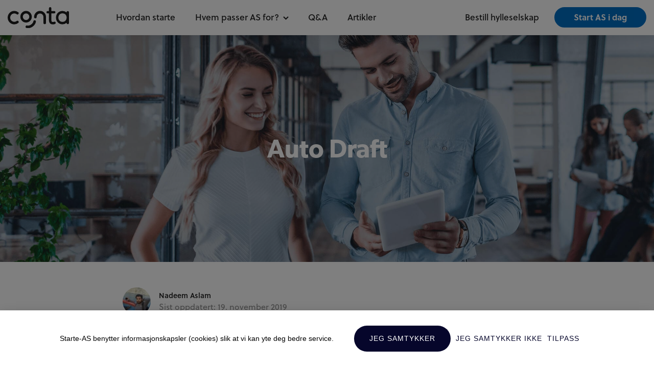

--- FILE ---
content_type: text/html; charset=UTF-8
request_url: https://starte-as.no/accountant/auto-draft-89/
body_size: 14219
content:

<html lang="nb-NO" itemscope="itemscope" itemtype="http://schema.org/Article" >

<head>

	<meta charset="UTF-8">
	<meta name="robots" content="all,index">
	<meta name="viewport" content="width=device-width, initial-scale = 1.0, maximum-scale=1.0, user-scalable=no" />
	<link rel="pingback" href="https://starte-as.no/xmlrpc.php">
    <link rel="icon" href="https://starte-as.no/wp-content/themes/starte-as.no/images/favicon.png">

	<!--[if IE]><meta http-equiv="X-UA-Compatible" content="IE = edge"><![endif]-->
    <link rel="stylesheet" href="https://starte-as.no/wp-content/themes/starte-as.no/css/bootstrap.min.css">
    <!--    <link rel="stylesheet" href="https://stackpath.bootstrapcdn.com/bootstrap/4.4.1/css/bootstrap.min.css" integrity="sha384-Vkoo8x4CGsO3+Hhxv8T/Q5PaXtkKtu6ug5TOeNV6gBiFeWPGFN9MuhOf23Q9Ifjh" crossorigin="anonymous">-->
    <link rel="stylesheet" type="text/css" href="https://starte-as.no/wp-content/themes/starte-as.no/style.min.css?b695db6c">
	<!--[if lt IE 9]><script src="https://cdnjs.cloudflare.com/ajax/libs/html5shiv/3.7.3/html5shiv-printshiv.min.js"></script><![endif]-->
	<meta name='robots' content='index, follow, max-image-preview:large, max-snippet:-1, max-video-preview:-1' />

	<!-- This site is optimized with the Yoast SEO Premium plugin v26.6 (Yoast SEO v26.7) - https://yoast.com/wordpress/plugins/seo/ -->
	<title>Auto Draft | Starte-AS.no</title>
	<link rel="canonical" href="https://starte-as.no/accountant/auto-draft-89/" />
	<meta property="og:locale" content="nb_NO" />
	<meta property="og:type" content="article" />
	<meta property="og:title" content="Auto Draft" />
	<meta property="og:url" content="https://starte-as.no/accountant/auto-draft-89/" />
	<meta property="og:site_name" content="Starte-AS.no" />
	<meta property="og:image" content="https://starte-as.no/wp-content/uploads/sites/14/2020/06/starte-as-social2.png" />
	<meta property="og:image:width" content="800" />
	<meta property="og:image:height" content="489" />
	<meta property="og:image:type" content="image/png" />
	<meta name="twitter:card" content="summary_large_image" />
	<script type="application/ld+json" class="yoast-schema-graph">{"@context":"https://schema.org","@graph":[{"@type":"WebPage","@id":"https://starte-as.no/accountant/auto-draft-89/","url":"https://starte-as.no/accountant/auto-draft-89/","name":"Auto Draft | Starte-AS.no","isPartOf":{"@id":"https://starte-as.no/#website"},"primaryImageOfPage":{"@id":"https://starte-as.no/accountant/auto-draft-89/#primaryimage"},"image":{"@id":"https://starte-as.no/accountant/auto-draft-89/#primaryimage"},"thumbnailUrl":"","datePublished":"2019-11-19T12:20:37+00:00","breadcrumb":{"@id":"https://starte-as.no/accountant/auto-draft-89/#breadcrumb"},"inLanguage":"nb-NO","potentialAction":[{"@type":"ReadAction","target":["https://starte-as.no/accountant/auto-draft-89/"]}]},{"@type":"ImageObject","inLanguage":"nb-NO","@id":"https://starte-as.no/accountant/auto-draft-89/#primaryimage","url":"","contentUrl":""},{"@type":"BreadcrumbList","@id":"https://starte-as.no/accountant/auto-draft-89/#breadcrumb","itemListElement":[{"@type":"ListItem","position":1,"name":"Home","item":"https://starte-as.no/"},{"@type":"ListItem","position":2,"name":"Auto Draft"}]},{"@type":"WebSite","@id":"https://starte-as.no/#website","url":"https://starte-as.no/","name":"Starte-AS.no","description":"Trygg og enkel registrering","publisher":{"@id":"https://starte-as.no/#organization"},"potentialAction":[{"@type":"SearchAction","target":{"@type":"EntryPoint","urlTemplate":"https://starte-as.no/?s={search_term_string}"},"query-input":{"@type":"PropertyValueSpecification","valueRequired":true,"valueName":"search_term_string"}}],"inLanguage":"nb-NO"},{"@type":"Organization","@id":"https://starte-as.no/#organization","name":"Conta AS","url":"https://starte-as.no/","logo":{"@type":"ImageObject","inLanguage":"nb-NO","@id":"https://starte-as.no/#/schema/logo/image/","url":"https://starte-as.no/wp-content/uploads/sites/14/2020/09/starte-as-logo-black.png","contentUrl":"https://starte-as.no/wp-content/uploads/sites/14/2020/09/starte-as-logo-black.png","width":516,"height":150,"caption":"Conta AS"},"image":{"@id":"https://starte-as.no/#/schema/logo/image/"}}]}</script>
	<!-- / Yoast SEO Premium plugin. -->


<link rel="alternate" title="oEmbed (JSON)" type="application/json+oembed" href="https://starte-as.no/wp-json/oembed/1.0/embed?url=https%3A%2F%2Fstarte-as.no%2Faccountant%2Fauto-draft-89%2F" />
<link rel="alternate" title="oEmbed (XML)" type="text/xml+oembed" href="https://starte-as.no/wp-json/oembed/1.0/embed?url=https%3A%2F%2Fstarte-as.no%2Faccountant%2Fauto-draft-89%2F&#038;format=xml" />
<style id='wp-img-auto-sizes-contain-inline-css' type='text/css'>
img:is([sizes=auto i],[sizes^="auto," i]){contain-intrinsic-size:3000px 1500px}
/*# sourceURL=wp-img-auto-sizes-contain-inline-css */
</style>
<style id='wp-emoji-styles-inline-css' type='text/css'>

	img.wp-smiley, img.emoji {
		display: inline !important;
		border: none !important;
		box-shadow: none !important;
		height: 1em !important;
		width: 1em !important;
		margin: 0 0.07em !important;
		vertical-align: -0.1em !important;
		background: none !important;
		padding: 0 !important;
	}
/*# sourceURL=wp-emoji-styles-inline-css */
</style>
<style id='classic-theme-styles-inline-css' type='text/css'>
/*! This file is auto-generated */
.wp-block-button__link{color:#fff;background-color:#32373c;border-radius:9999px;box-shadow:none;text-decoration:none;padding:calc(.667em + 2px) calc(1.333em + 2px);font-size:1.125em}.wp-block-file__button{background:#32373c;color:#fff;text-decoration:none}
/*# sourceURL=/wp-includes/css/classic-themes.min.css */
</style>
<link rel='stylesheet' id='lazyload-video-css-css' href='https://starte-as.no/wp-content/plugins/lazy-load-for-videos/public/css/lazyload-shared.css?ver=2.18.9' type='text/css' media='all' />
<style id='lazyload-video-css-inline-css' type='text/css'>
.entry-content a.lazy-load-youtube, a.lazy-load-youtube, .lazy-load-vimeo{ background-size: cover; }.titletext.youtube { display: none; }.lazy-load-div:before { content: "\25B6"; text-shadow: 0px 0px 60px rgba(0,0,0,0.8); }
/*# sourceURL=lazyload-video-css-inline-css */
</style>
<link rel="https://api.w.org/" href="https://starte-as.no/wp-json/" /><link rel="EditURI" type="application/rsd+xml" title="RSD" href="https://starte-as.no/xmlrpc.php?rsd" />

<link rel='shortlink' href='https://starte-as.no/?p=6776' />


    <script type="text/javascript">(function(o){var b="https://fastemu.co/anywhere/",t="085cc2c2c29a4ab1abd5bbfc426c87348e46af17788e4ddfbc3ea497410eadbc",a=window.AutopilotAnywhere={_runQueue:[],run:function(){this._runQueue.push(arguments);}},c=encodeURIComponent,s="SCRIPT",d=document,l=d.getElementsByTagName(s)[0],p="t="+c(d.title||"")+"&u="+c(d.location.href||"")+"&r="+c(d.referrer||""),j="text/javascript",z,y;if(!window.Autopilot) window.Autopilot=a;if(o.app) p="devmode=true&"+p;z=function(src,asy){var e=d.createElement(s);e.src=src;e.type=j;e.async=asy;l.parentNode.insertBefore(e,l);};y=function(){z(b+t+'?'+p,true);};if(window.attachEvent){window.attachEvent("onload",y);}else{window.addEventListener("load",y,false);}})({});</script>


    <style>
        .fixed-logo{display: none}
    </style>
<style id='wp-block-paragraph-inline-css' type='text/css'>
.is-small-text{font-size:.875em}.is-regular-text{font-size:1em}.is-large-text{font-size:2.25em}.is-larger-text{font-size:3em}.has-drop-cap:not(:focus):first-letter{float:left;font-size:8.4em;font-style:normal;font-weight:100;line-height:.68;margin:.05em .1em 0 0;text-transform:uppercase}body.rtl .has-drop-cap:not(:focus):first-letter{float:none;margin-left:.1em}p.has-drop-cap.has-background{overflow:hidden}:root :where(p.has-background){padding:1.25em 2.375em}:where(p.has-text-color:not(.has-link-color)) a{color:inherit}p.has-text-align-left[style*="writing-mode:vertical-lr"],p.has-text-align-right[style*="writing-mode:vertical-rl"]{rotate:180deg}
/*# sourceURL=https://starte-as.no/wp-includes/blocks/paragraph/style.min.css */
</style>
<style id='global-styles-inline-css' type='text/css'>
:root{--wp--preset--aspect-ratio--square: 1;--wp--preset--aspect-ratio--4-3: 4/3;--wp--preset--aspect-ratio--3-4: 3/4;--wp--preset--aspect-ratio--3-2: 3/2;--wp--preset--aspect-ratio--2-3: 2/3;--wp--preset--aspect-ratio--16-9: 16/9;--wp--preset--aspect-ratio--9-16: 9/16;--wp--preset--color--black: #000000;--wp--preset--color--cyan-bluish-gray: #abb8c3;--wp--preset--color--white: #ffffff;--wp--preset--color--pale-pink: #f78da7;--wp--preset--color--vivid-red: #cf2e2e;--wp--preset--color--luminous-vivid-orange: #ff6900;--wp--preset--color--luminous-vivid-amber: #fcb900;--wp--preset--color--light-green-cyan: #7bdcb5;--wp--preset--color--vivid-green-cyan: #00d084;--wp--preset--color--pale-cyan-blue: #8ed1fc;--wp--preset--color--vivid-cyan-blue: #0693e3;--wp--preset--color--vivid-purple: #9b51e0;--wp--preset--gradient--vivid-cyan-blue-to-vivid-purple: linear-gradient(135deg,rgb(6,147,227) 0%,rgb(155,81,224) 100%);--wp--preset--gradient--light-green-cyan-to-vivid-green-cyan: linear-gradient(135deg,rgb(122,220,180) 0%,rgb(0,208,130) 100%);--wp--preset--gradient--luminous-vivid-amber-to-luminous-vivid-orange: linear-gradient(135deg,rgb(252,185,0) 0%,rgb(255,105,0) 100%);--wp--preset--gradient--luminous-vivid-orange-to-vivid-red: linear-gradient(135deg,rgb(255,105,0) 0%,rgb(207,46,46) 100%);--wp--preset--gradient--very-light-gray-to-cyan-bluish-gray: linear-gradient(135deg,rgb(238,238,238) 0%,rgb(169,184,195) 100%);--wp--preset--gradient--cool-to-warm-spectrum: linear-gradient(135deg,rgb(74,234,220) 0%,rgb(151,120,209) 20%,rgb(207,42,186) 40%,rgb(238,44,130) 60%,rgb(251,105,98) 80%,rgb(254,248,76) 100%);--wp--preset--gradient--blush-light-purple: linear-gradient(135deg,rgb(255,206,236) 0%,rgb(152,150,240) 100%);--wp--preset--gradient--blush-bordeaux: linear-gradient(135deg,rgb(254,205,165) 0%,rgb(254,45,45) 50%,rgb(107,0,62) 100%);--wp--preset--gradient--luminous-dusk: linear-gradient(135deg,rgb(255,203,112) 0%,rgb(199,81,192) 50%,rgb(65,88,208) 100%);--wp--preset--gradient--pale-ocean: linear-gradient(135deg,rgb(255,245,203) 0%,rgb(182,227,212) 50%,rgb(51,167,181) 100%);--wp--preset--gradient--electric-grass: linear-gradient(135deg,rgb(202,248,128) 0%,rgb(113,206,126) 100%);--wp--preset--gradient--midnight: linear-gradient(135deg,rgb(2,3,129) 0%,rgb(40,116,252) 100%);--wp--preset--font-size--small: 13px;--wp--preset--font-size--medium: 20px;--wp--preset--font-size--large: 36px;--wp--preset--font-size--x-large: 42px;--wp--preset--spacing--20: 0.44rem;--wp--preset--spacing--30: 0.67rem;--wp--preset--spacing--40: 1rem;--wp--preset--spacing--50: 1.5rem;--wp--preset--spacing--60: 2.25rem;--wp--preset--spacing--70: 3.38rem;--wp--preset--spacing--80: 5.06rem;--wp--preset--shadow--natural: 6px 6px 9px rgba(0, 0, 0, 0.2);--wp--preset--shadow--deep: 12px 12px 50px rgba(0, 0, 0, 0.4);--wp--preset--shadow--sharp: 6px 6px 0px rgba(0, 0, 0, 0.2);--wp--preset--shadow--outlined: 6px 6px 0px -3px rgb(255, 255, 255), 6px 6px rgb(0, 0, 0);--wp--preset--shadow--crisp: 6px 6px 0px rgb(0, 0, 0);}:where(.is-layout-flex){gap: 0.5em;}:where(.is-layout-grid){gap: 0.5em;}body .is-layout-flex{display: flex;}.is-layout-flex{flex-wrap: wrap;align-items: center;}.is-layout-flex > :is(*, div){margin: 0;}body .is-layout-grid{display: grid;}.is-layout-grid > :is(*, div){margin: 0;}:where(.wp-block-columns.is-layout-flex){gap: 2em;}:where(.wp-block-columns.is-layout-grid){gap: 2em;}:where(.wp-block-post-template.is-layout-flex){gap: 1.25em;}:where(.wp-block-post-template.is-layout-grid){gap: 1.25em;}.has-black-color{color: var(--wp--preset--color--black) !important;}.has-cyan-bluish-gray-color{color: var(--wp--preset--color--cyan-bluish-gray) !important;}.has-white-color{color: var(--wp--preset--color--white) !important;}.has-pale-pink-color{color: var(--wp--preset--color--pale-pink) !important;}.has-vivid-red-color{color: var(--wp--preset--color--vivid-red) !important;}.has-luminous-vivid-orange-color{color: var(--wp--preset--color--luminous-vivid-orange) !important;}.has-luminous-vivid-amber-color{color: var(--wp--preset--color--luminous-vivid-amber) !important;}.has-light-green-cyan-color{color: var(--wp--preset--color--light-green-cyan) !important;}.has-vivid-green-cyan-color{color: var(--wp--preset--color--vivid-green-cyan) !important;}.has-pale-cyan-blue-color{color: var(--wp--preset--color--pale-cyan-blue) !important;}.has-vivid-cyan-blue-color{color: var(--wp--preset--color--vivid-cyan-blue) !important;}.has-vivid-purple-color{color: var(--wp--preset--color--vivid-purple) !important;}.has-black-background-color{background-color: var(--wp--preset--color--black) !important;}.has-cyan-bluish-gray-background-color{background-color: var(--wp--preset--color--cyan-bluish-gray) !important;}.has-white-background-color{background-color: var(--wp--preset--color--white) !important;}.has-pale-pink-background-color{background-color: var(--wp--preset--color--pale-pink) !important;}.has-vivid-red-background-color{background-color: var(--wp--preset--color--vivid-red) !important;}.has-luminous-vivid-orange-background-color{background-color: var(--wp--preset--color--luminous-vivid-orange) !important;}.has-luminous-vivid-amber-background-color{background-color: var(--wp--preset--color--luminous-vivid-amber) !important;}.has-light-green-cyan-background-color{background-color: var(--wp--preset--color--light-green-cyan) !important;}.has-vivid-green-cyan-background-color{background-color: var(--wp--preset--color--vivid-green-cyan) !important;}.has-pale-cyan-blue-background-color{background-color: var(--wp--preset--color--pale-cyan-blue) !important;}.has-vivid-cyan-blue-background-color{background-color: var(--wp--preset--color--vivid-cyan-blue) !important;}.has-vivid-purple-background-color{background-color: var(--wp--preset--color--vivid-purple) !important;}.has-black-border-color{border-color: var(--wp--preset--color--black) !important;}.has-cyan-bluish-gray-border-color{border-color: var(--wp--preset--color--cyan-bluish-gray) !important;}.has-white-border-color{border-color: var(--wp--preset--color--white) !important;}.has-pale-pink-border-color{border-color: var(--wp--preset--color--pale-pink) !important;}.has-vivid-red-border-color{border-color: var(--wp--preset--color--vivid-red) !important;}.has-luminous-vivid-orange-border-color{border-color: var(--wp--preset--color--luminous-vivid-orange) !important;}.has-luminous-vivid-amber-border-color{border-color: var(--wp--preset--color--luminous-vivid-amber) !important;}.has-light-green-cyan-border-color{border-color: var(--wp--preset--color--light-green-cyan) !important;}.has-vivid-green-cyan-border-color{border-color: var(--wp--preset--color--vivid-green-cyan) !important;}.has-pale-cyan-blue-border-color{border-color: var(--wp--preset--color--pale-cyan-blue) !important;}.has-vivid-cyan-blue-border-color{border-color: var(--wp--preset--color--vivid-cyan-blue) !important;}.has-vivid-purple-border-color{border-color: var(--wp--preset--color--vivid-purple) !important;}.has-vivid-cyan-blue-to-vivid-purple-gradient-background{background: var(--wp--preset--gradient--vivid-cyan-blue-to-vivid-purple) !important;}.has-light-green-cyan-to-vivid-green-cyan-gradient-background{background: var(--wp--preset--gradient--light-green-cyan-to-vivid-green-cyan) !important;}.has-luminous-vivid-amber-to-luminous-vivid-orange-gradient-background{background: var(--wp--preset--gradient--luminous-vivid-amber-to-luminous-vivid-orange) !important;}.has-luminous-vivid-orange-to-vivid-red-gradient-background{background: var(--wp--preset--gradient--luminous-vivid-orange-to-vivid-red) !important;}.has-very-light-gray-to-cyan-bluish-gray-gradient-background{background: var(--wp--preset--gradient--very-light-gray-to-cyan-bluish-gray) !important;}.has-cool-to-warm-spectrum-gradient-background{background: var(--wp--preset--gradient--cool-to-warm-spectrum) !important;}.has-blush-light-purple-gradient-background{background: var(--wp--preset--gradient--blush-light-purple) !important;}.has-blush-bordeaux-gradient-background{background: var(--wp--preset--gradient--blush-bordeaux) !important;}.has-luminous-dusk-gradient-background{background: var(--wp--preset--gradient--luminous-dusk) !important;}.has-pale-ocean-gradient-background{background: var(--wp--preset--gradient--pale-ocean) !important;}.has-electric-grass-gradient-background{background: var(--wp--preset--gradient--electric-grass) !important;}.has-midnight-gradient-background{background: var(--wp--preset--gradient--midnight) !important;}.has-small-font-size{font-size: var(--wp--preset--font-size--small) !important;}.has-medium-font-size{font-size: var(--wp--preset--font-size--medium) !important;}.has-large-font-size{font-size: var(--wp--preset--font-size--large) !important;}.has-x-large-font-size{font-size: var(--wp--preset--font-size--x-large) !important;}
/*# sourceURL=global-styles-inline-css */
</style>
</head>
<body class="wp-singular accountant-template-default single single-accountant postid-6776 wp-theme-starte-asno">

        
    <header id="main-header">
        <div class="container">
            <div class="row justify-content-md-end">
                <div class="col-12 col-xl-2 logo-wrap">
                    <a href="https://starte-as.no">
                        <img src="https://starte-as.no/wp-content/themes/starte-as.no/images/logo-black.svg" id="logo" alt="logo" class="fixed-logo">
                        <img src="https://starte-as.no/wp-content/themes/starte-as.no/images/logo-black.svg" id="logo" alt="logo" class="general-logo">
                    </a>
                </div>
                <nav class="col-12 col-xl-6 navbar navbar-expand-xl navbar-light top-nav-main" id="top-nav">
                    <button class="navbar-toggler" type="button" data-toggle="collapse" data-target="#main-nav-wrap" aria-controls="main-nav-wrap" aria-expanded="false" aria-label="Toggle navigation">
                        <span class="navbar-toggler-icon-custom">
                            <span class="bar"></span>
                            <span class="bar"></span>
                            <span class="bar"></span>
                        </span>
                    </button>
                    <div class="collapse navbar-collapse" id="main-nav-wrap">
                                                
                                            <ul class="navbar-nav mr-auto top-left-nav">
                                                <li id="menu-item-2639" class="menu-item nav-item menu-item-type-post_type menu-item-object-page menu-item-2639"><a class="nav-link" href="https://starte-as.no/slik-virker-det/">Hvordan starte</a></li>
<li id="menu-item-18141" class="menu-item nav-item menu-item-type-custom menu-item-object-custom menu-item-has-children dropdown menu-item-18141"><a class="nav-link" href="#">Hvem passer AS for?</a>
<ul class="dropdown-menu">
	<li id="menu-item-18143" class="menu-item nav-item menu-item-type-post_type menu-item-object-page menu-item-18143"><a class="nav-link" href="https://starte-as.no/byggefirma/">Bygg og anlegg</a></li>
	<li id="menu-item-18147" class="menu-item nav-item menu-item-type-post_type menu-item-object-page menu-item-18147"><a class="nav-link" href="https://starte-as.no/starte-holdingselskap/">Holdingselskap</a></li>
	<li id="menu-item-18149" class="menu-item nav-item menu-item-type-post_type menu-item-object-page menu-item-18149"><a class="nav-link" href="https://starte-as.no/helsebransjen">Helsetjenester</a></li>
	<li id="menu-item-18146" class="menu-item nav-item menu-item-type-post_type menu-item-object-page menu-item-18146"><a class="nav-link" href="https://starte-as.no/eiendomsselskap">Eiendom</a></li>
	<li id="menu-item-18144" class="menu-item nav-item menu-item-type-post_type menu-item-object-page menu-item-18144"><a class="nav-link" href="https://starte-as.no/konsulentselskap">Konsulentselskap</a></li>
	<li id="menu-item-18148" class="menu-item nav-item menu-item-type-post_type menu-item-object-page menu-item-18148"><a class="nav-link" href="https://starte-as.no/undervisningstjenester">Undervisning</a></li>
	<li id="menu-item-18145" class="menu-item nav-item menu-item-type-post_type menu-item-object-page menu-item-18145"><a class="nav-link" href="https://starte-as.no/rengjoringsfirma">Rengjøring</a></li>
	<li id="menu-item-18142" class="menu-item nav-item menu-item-type-post_type menu-item-object-page menu-item-18142"><a class="nav-link" href="https://starte-as.no/butikk">Butikk</a></li>
	<li id="menu-item-18155" class="menu-item nav-item menu-item-type-post_type menu-item-object-page menu-item-18155"><a class="nav-link" href="https://starte-as.no/transportfirma">Transport</a></li>
</ul>
</li>
<li id="menu-item-2641" class="menu-item nav-item menu-item-type-post_type menu-item-object-page menu-item-2641"><a class="nav-link" href="https://starte-as.no/hjelp/">Q&#038;A</a></li>
<li id="menu-item-2644" class="menu-item nav-item menu-item-type-post_type menu-item-object-page menu-item-2644"><a class="nav-link" href="https://starte-as.no/artikler/">Artikler</a></li>

                                            </ul>
                                                                    <div class="mobile-btn  d-xl-none">
                            <a href="https://starte-as.no/hylleselskap/" class="link">Bestill hylleselskap</a><br>
                            <a href="https://starte-as.no/bestill" class="btn btn-primary">Start AS i dag</a>
                        </div>
                    </div>
                </nav>
                <div class="col-12 col-xl-4 text-right header-btn-nav">
                    <a href="https://starte-as.no/hylleselskap/" class="link">Bestill hylleselskap</a>
                    <a href="https://starte-as.no/bestill" class="btn btn-primary">Start AS i dag</a>
                </div>
            </div>
        </div>
    </header><style>
    html {
        scroll-padding-top: 110px; /* Adjust this value to the height of your header */
    }
</style>
        <article itemscope itemtype="http://schema.org/BlogPosting" itemprop="blogPost">
                            <div id="banner-wrap" class="common-pages"  >
            
                <div class="container-smaller text-center">
                    <a href="" itemprop="url"    class="head-desc link"></a>
                    <h1 class="head" itemprop="headline">Auto Draft</h1>
                </div>
            </div>


            <div id="main-content" class="common">
                <div class="container-smaller">
                    <div class="row">
                        <div class="col-12">
                            <div class="page-content">
    
        <div class="author-meta">
        <div class="author-img">
            <img alt='' src='https://secure.gravatar.com/avatar/ea28b4d8123d7bcc7d40ccd7e9f75fc9bf3275e8439f7b5bf33b5e2335e0e197?s=60&#038;d=mm&#038;r=g' srcset='https://secure.gravatar.com/avatar/ea28b4d8123d7bcc7d40ccd7e9f75fc9bf3275e8439f7b5bf33b5e2335e0e197?s=120&#038;d=mm&#038;r=g 2x' class='avatar avatar-60 photo' height='60' width='60' decoding='async'/>        </div>
        <div class="author-info">
            <span class="name">Nadeem Aslam</span>
            <time class="news-date" datetime="2019-11-19"><span class="news-date">Sist oppdatert: </span> 19. november 2019</time>
        </div>
    </div>
    
    </div>
                        </div>
                    </div>
                </div>
            </div>
                    <img src="" style="visibility: hidden; width: 0;height: 0;" itemprop="image">
        </article>
    


    <div id="related-articles">
        <div class="container">
            <h2 class="section-heading">
                Relaterte artikler
            </h2>
            <div class="row page-content" id="entry-loop">
                                        <div class="col-12 col-sm-6 col-md-4 entry">
                            <a href="https://starte-as.no/oppstart/regnskapsforing-med-conta/" class="entry-permalink entry-img-link">
                                <img width="800" height="400" src="https://starte-as.no/wp-content/uploads/sites/14/2019/06/regnskap-800x400.png" class="entry-img img-fluid wp-post-image" alt="" decoding="async" loading="lazy" />                            </a>
                                                        <div class="news-category">
                                <a href="https://starte-as.no/regnskap/">Regnskap</a>
                                <div class="news-date time">&ensp;-&ensp;24. juni 2019</div>
                            </div>
                            <h3 class="entry-title" itemprop="headline">
                                <a href="https://starte-as.no/oppstart/regnskapsforing-med-conta/" itemprop="url" title="Få en god start på regnskapsføringen med Conta">Få en god start på regnskapsføringen med Conta</a>
                            </h3>

                            <div class="entry-excerpt">
                                <p>Conta sitt nettbaserte regnskapsprogram er skreddersydd for alle typer bedrifter, og nå kan du prøve det helt gratis i 30 dager.</p>
                            </div>
                        </div>
                                                <div class="col-12 col-sm-6 col-md-4 entry">
                            <a href="https://starte-as.no/drift-av-as/foreldrepermisjon-foreldrepenger-eget-as/" class="entry-permalink entry-img-link">
                                <img width="800" height="400" src="https://starte-as.no/wp-content/uploads/sites/14/2025/05/foreldrepermisjon-as-800x400.jpg" class="entry-img img-fluid wp-post-image" alt="foreldrepermisjon i eget as" decoding="async" loading="lazy" />                            </a>
                                                        <div class="news-category">
                                <a href="https://starte-as.no/drift-av-as/">Drift av AS</a>
                                <div class="news-date time">&ensp;-&ensp;5. mai 2025</div>
                            </div>
                            <h3 class="entry-title" itemprop="headline">
                                <a href="https://starte-as.no/drift-av-as/foreldrepermisjon-foreldrepenger-eget-as/" itemprop="url" title="Foreldrepermisjon og foreldrepenger i eget AS">Foreldrepermisjon og foreldrepenger i eget AS</a>
                            </h3>

                            <div class="entry-excerpt">
                                <p>Reglene for foreldrepermisjon og foreldrepenger avhenger av om du er ansatt i ditt eget aksjeselskap eller ikke. Slik fungerer foreldrepermisjon når du driver eget AS.&nbsp;</p>
                            </div>
                        </div>
                                                <div class="col-12 col-sm-6 col-md-4 entry">
                            <a href="https://starte-as.no/drift-av-as/signaturrett-i-selskapet/" class="entry-permalink entry-img-link">
                                <img width="800" height="400" src="https://starte-as.no/wp-content/uploads/sites/14/2020/09/5-800x400.jpg" class="entry-img img-fluid wp-post-image" alt="" decoding="async" loading="lazy" />                            </a>
                                                        <div class="news-category">
                                <a href="https://starte-as.no/drift-av-as/">Drift av AS</a>
                                <div class="news-date time">&ensp;-&ensp;10. juli 2020</div>
                            </div>
                            <h3 class="entry-title" itemprop="headline">
                                <a href="https://starte-as.no/drift-av-as/signaturrett-i-selskapet/" itemprop="url" title="Signaturrett i aksjeselskap">Signaturrett i aksjeselskap</a>
                            </h3>

                            <div class="entry-excerpt">
                                <p>Signaturrett betyr enkelt og greit hvem som skal ha myndighet til å opptre, og til å skrive under, på vegne av et aksjeselskap.</p>
                            </div>
                        </div>
                                    </div>
            <div class="btn-wrap text-center more-btns">
                                <!--<a href="" class="btn btn-transparent">Se flere artikler - </a><br><br>-->
                <a href="https://starte-as.no/nyheter" class="btn btn-transparent">Se alle artikler</a>
            </div>
        </div>
    </div>




<div id="recom-box" class="text-center">
    <div class="container-smaller">
        <h3>94,5 % av kundene våre sier at de ville anbefalt å starte AS gjennom Starte-AS.no</h3>
        <div class="btn-wrap text-center">
            <a href="https://starte-as.no/bestill" class="btn btn-primary btn-large">Start AS i dag</a>
        </div>
    </div>
</div>



<div id="n-news-signup">
    <div class="container-smaller">
        <h5>Abonner på Conta sitt nyhetsbrev</h5>
        <form id="n-news-form" action="https://starte-as.no/nyhetsbrev/takk" method="post">
            <input type="email" name="epost" required placeholder="E-posten din" class="form-control round">
            <input type="submit" value="Abonner" name="n_news_signup" class="btn btn-primary">
        </form>
    </div>
</div>



<footer id="main-footer" class="text-center text-md-left">
    <div class="container">
        <div class="row ">
            <div class="col-12 col-sm-12 col-md-4 footer-logo">
                <img src="https://starte-as.no/wp-content/themes/starte-as.no/images/conta-logo-white.svg" alt="logo">
                <p class="ext-span f-logo-desc">
                    Den trygge og enkle måten å <span></span>starte aksjeselskap på.
                </p>
            </div>
            <nav class="col-12 col-md-3 footer-nav">
                <h6 class="footer-nav-head">Starte AS</h6>
                <div class="menu-footer-left-column-container"><ul id="menu-footer-left-column" class="menu"><li id="menu-item-3046" class="menu-item menu-item-type-post_type menu-item-object-page menu-item-3046"><a href="https://starte-as.no/hva-er-et-aksjeselskap/">Hva er et aksjeselskap?</a></li>
<li id="menu-item-2627" class="menu-item menu-item-type-post_type menu-item-object-page menu-item-2627"><a href="https://starte-as.no/slik-virker-det/" title="Slik bestiller du">Slik starter du AS</a></li>
<li id="menu-item-2628" class="menu-item menu-item-type-post_type menu-item-object-page menu-item-2628"><a href="https://starte-as.no/om-oss/">Om oss</a></li>
<li id="menu-item-2629" class="menu-item menu-item-type-post_type menu-item-object-page menu-item-2629"><a href="https://starte-as.no/hjelp/">Spørsmål og svar</a></li>
<li id="menu-item-3086" class="menu-item menu-item-type-post_type menu-item-object-page menu-item-3086"><a href="https://starte-as.no/stiftelsesdokumenter-for-as/">Stiftelsesdokumentene</a></li>
<li id="menu-item-3374" class="menu-item menu-item-type-post_type menu-item-object-page menu-item-3374"><a href="https://starte-as.no/holdingselskap/">AS som holdingselskap</a></li>
<li id="menu-item-18827" class="menu-item menu-item-type-post_type menu-item-object-page menu-item-18827"><a href="https://starte-as.no/hylleselskap/">Kjøp hylleselskap</a></li>
</ul></div>            </nav>
            <nav class="col-12 col-md-3 footer-nav">
                <h6 class="footer-nav-head">Andre tjenester fra Conta</h6>
                <div class="menu-footer-right-column-container"><ul id="menu-footer-right-column" class="menu"><li id="menu-item-2645" class="menu-item menu-item-type-custom menu-item-object-custom menu-item-2645"><a target="_blank" rel="nofollow" href="https://conta.no/">Regnskapsprogram</a></li>
<li id="menu-item-3953" class="menu-item menu-item-type-custom menu-item-object-custom menu-item-3953"><a href="https://conta.no/faktura">Fakturaprogram</a></li>
<li id="menu-item-18362" class="menu-item menu-item-type-custom menu-item-object-custom menu-item-18362"><a href="https://conta.no/arsoppgjorsprogram/">Årsoppgjørsprogram</a></li>
<li id="menu-item-3954" class="menu-item menu-item-type-custom menu-item-object-custom menu-item-3954"><a href="https://conta.no/lonnssystem/">Lønnssystem</a></li>
<li id="menu-item-18012" class="menu-item menu-item-type-custom menu-item-object-custom menu-item-18012"><a href="https://styrehjelp.no">Styreportal</a></li>
<li id="menu-item-2646" class="menu-item menu-item-type-custom menu-item-object-custom menu-item-2646"><a target="_blank" rel="nofollow" href="http://conta.no/finn-regnskapsforer">Finn regnskapsfører</a></li>
<li id="menu-item-2647" class="menu-item menu-item-type-custom menu-item-object-custom menu-item-2647"><a target="_blank" rel="nofollow" href="https://conta.no/gratis-regnskapskurs/">Gratis regnskapskurs</a></li>
<li id="menu-item-2649" class="menu-item menu-item-type-custom menu-item-object-custom menu-item-2649"><a target="_blank" rel="nofollow" href="https://enkeltpersonforetak.no">Starte enkeltpersonforetak</a></li>
<li id="menu-item-2648" class="menu-item menu-item-type-custom menu-item-object-custom menu-item-2648"><a target="_blank" rel="nofollow" href="http://signident.no/">Elektronisk signering</a></li>
<li id="menu-item-4512" class="menu-item menu-item-type-custom menu-item-object-custom menu-item-4512"><a href="https://conta.com/">Invoicing software</a></li>
<li id="menu-item-3201" class="menu-item menu-item-type-custom menu-item-object-custom menu-item-3201"><a href="https://timerabbit.no/">Timeregistrering</a></li>
<li id="menu-item-4547" class="menu-item menu-item-type-custom menu-item-object-custom menu-item-4547"><a href="https://mailmojo.no/conta?utm_campaign=signup-partners&#038;utm_source=conta.no&#038;utm_medium=referral&#038;utm_content=footer">Nyhetsbrev</a></li>
</ul></div>            </nav>

        </div>
    </div>
    <div id="copywrite-wrap">
        <div class="container">
            <div class="row">
                <div class="col-12 col-sm-12 col-md-8 copywrite">
                    © 2026 Conta AS <span class="block-sm-invisible">-</span> Brusdalsvegen 222C, 6011 Ålesund <span class="block-sm-invisible">-</span> Org nr 998 807 867 <span class="block-sm-invisible">-</span> <a href="/cdn-cgi/l/email-protection#f2818693808697b2818693808697df9381dc9c9d"><span class="__cf_email__" data-cfemail="14676075666071546760756660713975673a7a7b">[email&#160;protected]</span></a>
                </div>
                <div class="col-12 col-sm-12 col-md-4 text-md-right text-center footer-links ">
                    <a href="https://starte-as.no/avtale/">Vilkår</a>
                    <a href="https://hjelp.conta.no/personvernerklaering/" rel="nofollow">Personvern</a>
                    <a href="https://hjelp.conta.no/cookies/" rel="nofollow">Cookies</a>
                </div>

            </div>
        </div>
    </div>
</footer>

<link rel="stylesheet" href="https://use.typekit.net/jpe2ghj.css">
<script data-cfasync="false" src="/cdn-cgi/scripts/5c5dd728/cloudflare-static/email-decode.min.js"></script><script
        src="https://code.jquery.com/jquery-3.4.1.min.js"
        integrity="sha256-CSXorXvZcTkaix6Yvo6HppcZGetbYMGWSFlBw8HfCJo="
        crossorigin="anonymous"></script>
<script src="https://code.jquery.com/ui/1.12.1/jquery-ui.min.js" integrity="sha256-VazP97ZCwtekAsvgPBSUwPFKdrwD3unUfSGVYrahUqU=" crossorigin="anonymous"></script>
<script src="https://cdn.jsdelivr.net/npm/popper.js@1.16.0/dist/umd/popper.min.js" integrity="sha384-Q6E9RHvbIyZFJoft+2mJbHaEWldlvI9IOYy5n3zV9zzTtmI3UksdQRVvoxMfooAo" crossorigin="anonymous"></script>
<script src="https://stackpath.bootstrapcdn.com/bootstrap/4.4.1/js/bootstrap.min.js" integrity="sha384-wfSDF2E50Y2D1uUdj0O3uMBJnjuUD4Ih7YwaYd1iqfktj0Uod8GCExl3Og8ifwB6" crossorigin="anonymous"></script>

<script type="speculationrules">
{"prefetch":[{"source":"document","where":{"and":[{"href_matches":"/*"},{"not":{"href_matches":["/wp-*.php","/wp-admin/*","/wp-content/uploads/sites/14/*","/wp-content/*","/wp-content/plugins/*","/wp-content/themes/starte-as.no/*","/*\\?(.+)"]}},{"not":{"selector_matches":"a[rel~=\"nofollow\"]"}},{"not":{"selector_matches":".no-prefetch, .no-prefetch a"}}]},"eagerness":"conservative"}]}
</script>
<script type="text/javascript" src="https://starte-as.no/wp-content/plugins/lazy-load-for-videos/public/js/lazyload-shared.js?ver=2.18.9" id="lazyload-video-js-js"></script>
<script type="text/javascript" id="lazyload-youtube-js-js-before">
/* <![CDATA[ */
window.llvConfig=window.llvConfig||{};window.llvConfig.youtube={"colour":"red","buttonstyle":"","controls":true,"loadpolicy":true,"thumbnailquality":"0","preroll":"","postroll":"","overlaytext":"","loadthumbnail":true,"cookies":false,"callback":"<!--YOUTUBE_CALLBACK-->"};
//# sourceURL=lazyload-youtube-js-js-before
/* ]]> */
</script>
<script type="text/javascript" src="https://starte-as.no/wp-content/plugins/lazy-load-for-videos/public/js/lazyload-youtube.js?ver=2.18.9" id="lazyload-youtube-js-js"></script>
<script type="text/javascript" id="lazyload-vimeo-js-js-before">
/* <![CDATA[ */
window.llvConfig=window.llvConfig||{};window.llvConfig.vimeo={"buttonstyle":"","playercolour":"","preroll":"","postroll":"","show_title":false,"overlaytext":"","loadthumbnail":true,"thumbnailquality":false,"cookies":false,"callback":"<!--VIMEO_CALLBACK-->"};
//# sourceURL=lazyload-vimeo-js-js-before
/* ]]> */
</script>
<script type="text/javascript" src="https://starte-as.no/wp-content/plugins/lazy-load-for-videos/public/js/lazyload-vimeo.js?ver=2.18.9" id="lazyload-vimeo-js-js"></script>
<script id="wp-emoji-settings" type="application/json">
{"baseUrl":"https://s.w.org/images/core/emoji/17.0.2/72x72/","ext":".png","svgUrl":"https://s.w.org/images/core/emoji/17.0.2/svg/","svgExt":".svg","source":{"concatemoji":"https://starte-as.no/wp-includes/js/wp-emoji-release.min.js?ver=3620e0c06e5f27a8cb9e17a44f189044"}}
</script>
<script type="module">
/* <![CDATA[ */
/*! This file is auto-generated */
const a=JSON.parse(document.getElementById("wp-emoji-settings").textContent),o=(window._wpemojiSettings=a,"wpEmojiSettingsSupports"),s=["flag","emoji"];function i(e){try{var t={supportTests:e,timestamp:(new Date).valueOf()};sessionStorage.setItem(o,JSON.stringify(t))}catch(e){}}function c(e,t,n){e.clearRect(0,0,e.canvas.width,e.canvas.height),e.fillText(t,0,0);t=new Uint32Array(e.getImageData(0,0,e.canvas.width,e.canvas.height).data);e.clearRect(0,0,e.canvas.width,e.canvas.height),e.fillText(n,0,0);const a=new Uint32Array(e.getImageData(0,0,e.canvas.width,e.canvas.height).data);return t.every((e,t)=>e===a[t])}function p(e,t){e.clearRect(0,0,e.canvas.width,e.canvas.height),e.fillText(t,0,0);var n=e.getImageData(16,16,1,1);for(let e=0;e<n.data.length;e++)if(0!==n.data[e])return!1;return!0}function u(e,t,n,a){switch(t){case"flag":return n(e,"\ud83c\udff3\ufe0f\u200d\u26a7\ufe0f","\ud83c\udff3\ufe0f\u200b\u26a7\ufe0f")?!1:!n(e,"\ud83c\udde8\ud83c\uddf6","\ud83c\udde8\u200b\ud83c\uddf6")&&!n(e,"\ud83c\udff4\udb40\udc67\udb40\udc62\udb40\udc65\udb40\udc6e\udb40\udc67\udb40\udc7f","\ud83c\udff4\u200b\udb40\udc67\u200b\udb40\udc62\u200b\udb40\udc65\u200b\udb40\udc6e\u200b\udb40\udc67\u200b\udb40\udc7f");case"emoji":return!a(e,"\ud83e\u1fac8")}return!1}function f(e,t,n,a){let r;const o=(r="undefined"!=typeof WorkerGlobalScope&&self instanceof WorkerGlobalScope?new OffscreenCanvas(300,150):document.createElement("canvas")).getContext("2d",{willReadFrequently:!0}),s=(o.textBaseline="top",o.font="600 32px Arial",{});return e.forEach(e=>{s[e]=t(o,e,n,a)}),s}function r(e){var t=document.createElement("script");t.src=e,t.defer=!0,document.head.appendChild(t)}a.supports={everything:!0,everythingExceptFlag:!0},new Promise(t=>{let n=function(){try{var e=JSON.parse(sessionStorage.getItem(o));if("object"==typeof e&&"number"==typeof e.timestamp&&(new Date).valueOf()<e.timestamp+604800&&"object"==typeof e.supportTests)return e.supportTests}catch(e){}return null}();if(!n){if("undefined"!=typeof Worker&&"undefined"!=typeof OffscreenCanvas&&"undefined"!=typeof URL&&URL.createObjectURL&&"undefined"!=typeof Blob)try{var e="postMessage("+f.toString()+"("+[JSON.stringify(s),u.toString(),c.toString(),p.toString()].join(",")+"));",a=new Blob([e],{type:"text/javascript"});const r=new Worker(URL.createObjectURL(a),{name:"wpTestEmojiSupports"});return void(r.onmessage=e=>{i(n=e.data),r.terminate(),t(n)})}catch(e){}i(n=f(s,u,c,p))}t(n)}).then(e=>{for(const n in e)a.supports[n]=e[n],a.supports.everything=a.supports.everything&&a.supports[n],"flag"!==n&&(a.supports.everythingExceptFlag=a.supports.everythingExceptFlag&&a.supports[n]);var t;a.supports.everythingExceptFlag=a.supports.everythingExceptFlag&&!a.supports.flag,a.supports.everything||((t=a.source||{}).concatemoji?r(t.concatemoji):t.wpemoji&&t.twemoji&&(r(t.twemoji),r(t.wpemoji)))});
//# sourceURL=https://starte-as.no/wp-includes/js/wp-emoji-loader.min.js
/* ]]> */
</script>


<script>
    /*lazy loading images*/
    /*! Lazy Load 2.0.0-rc.2 - MIT license - Copyright 2007-2019 Mika Tuupola */
    function _toConsumableArray(t){return _arrayWithoutHoles(t)||_iterableToArray(t)||_nonIterableSpread()}function _nonIterableSpread(){throw new TypeError("Invalid attempt to spread non-iterable instance")}function _iterableToArray(t){if(Symbol.iterator in Object(t)||"[object Arguments]"===Object.prototype.toString.call(t))return Array.from(t)}function _arrayWithoutHoles(t){if(Array.isArray(t)){for(var e=0,n=new Array(t.length);e<t.length;e++)n[e]=t[e];return n}}function _extends(){return(_extends=Object.assign||function(t){for(var e=1;e<arguments.length;e++){var n=arguments[e];for(var r in n)Object.prototype.hasOwnProperty.call(n,r)&&(t[r]=n[r])}return t}).apply(this,arguments)}function _typeof(t){return(_typeof="function"==typeof Symbol&&"symbol"==typeof Symbol.iterator?function(t){return typeof t}:function(t){return t&&"function"==typeof Symbol&&t.constructor===Symbol&&t!==Symbol.prototype?"symbol":typeof t})(t)}!function(t,e){"object"===("undefined"==typeof exports?"undefined":_typeof(exports))&&"undefined"!=typeof module?module.exports=e():"function"==typeof define&&define.amd?define(e):t.LazyLoad=e()}(this,function(){"use strict";var t="undefined"!=typeof window,e=t&&!("onscroll"in window)||"undefined"!=typeof navigator&&/(gle|ing|ro)bot|crawl|spider/i.test(navigator.userAgent),n=t&&"IntersectionObserver"in window,r=t&&"classList"in document.createElement("p"),o={elements_selector:"img",container:e||t?document:null,threshold:300,thresholds:null,data_src:"src",data_srcset:"srcset",data_sizes:"sizes",data_bg:"bg",data_poster:"poster",class_loading:"loading",class_loaded:"loaded",class_error:"error",load_delay:0,auto_unobserve:!0,callback_enter:null,callback_exit:null,callback_reveal:null,callback_loaded:null,callback_error:null,callback_finish:null,use_native:!1},a=function(t,e){var n,r=new t(e);try{n=new CustomEvent("LazyLoad::Initialized",{detail:{instance:r}})}catch(t){(n=document.createEvent("CustomEvent")).initCustomEvent("LazyLoad::Initialized",!1,!1,{instance:r})}window.dispatchEvent(n)};var i=function(t,e){return t.getAttribute("data-"+e)},s=function(t,e,n){var r="data-"+e;null!==n?t.setAttribute(r,n):t.removeAttribute(r)},c=function(t){return"true"===i(t,"was-processed")},l=function(t,e){return s(t,"ll-timeout",e)},u=function(t){return i(t,"ll-timeout")},d=function(t,e,n,r){t&&(void 0===r?void 0===n?t(e):t(e,n):t(e,n,r))},f=function(t,e){t._loadingCount+=e,0===t._elements.length&&0===t._loadingCount&&d(t._settings.callback_finish,t)},_=function(t){for(var e,n=[],r=0;e=t.children[r];r+=1)"SOURCE"===e.tagName&&n.push(e);return n},v=function(t,e,n){n&&t.setAttribute(e,n)},b=function(t,e){v(t,"sizes",i(t,e.data_sizes)),v(t,"srcset",i(t,e.data_srcset)),v(t,"src",i(t,e.data_src))},m={IMG:function(t,e){var n=t.parentNode;n&&"PICTURE"===n.tagName&&_(n).forEach(function(t){b(t,e)});b(t,e)},IFRAME:function(t,e){v(t,"src",i(t,e.data_src))},VIDEO:function(t,e){_(t).forEach(function(t){v(t,"src",i(t,e.data_src))}),v(t,"poster",i(t,e.data_poster)),v(t,"src",i(t,e.data_src)),t.load()}},p=function(t,e){var n,r,o=e._settings,a=t.tagName,s=m[a];if(s)return s(t,o),f(e,1),void(e._elements=(n=e._elements,r=t,n.filter(function(t){return t!==r})));!function(t,e){var n=i(t,e.data_src),r=i(t,e.data_bg);n&&(t.style.backgroundImage='url("'.concat(n,'")')),r&&(t.style.backgroundImage=r)}(t,o)},g=function(t,e){r?t.classList.add(e):t.className+=(t.className?" ":"")+e},y=function(t,e){r?t.classList.remove(e):t.className=t.className.replace(new RegExp("(^|\\s+)"+e+"(\\s+|$)")," ").replace(/^\s+/,"").replace(/\s+$/,"")},h=function(t,e,n){t.addEventListener(e,n)},E=function(t,e,n){t.removeEventListener(e,n)},w=function(t,e,n){E(t,"load",e),E(t,"loadeddata",e),E(t,"error",n)},A=function(t,e,n){var r=n._settings,o=e?r.class_loaded:r.class_error,a=e?r.callback_loaded:r.callback_error,i=t.target;y(i,r.class_loading),g(i,o),d(a,i,n),f(n,-1)},I=function(t,e){var n=function n(o){A(o,!0,e),w(t,n,r)},r=function r(o){A(o,!1,e),w(t,n,r)};!function(t,e,n){h(t,"load",e),h(t,"loadeddata",e),h(t,"error",n)}(t,n,r)},k=["IMG","IFRAME","VIDEO"],L=function(t,e){var n=e._observer;S(t,e),n&&e._settings.auto_unobserve&&n.unobserve(t)},O=function(t){var e=u(t);e&&(clearTimeout(e),l(t,null))},x=function(t,e){var n=e._settings.load_delay,r=u(t);r||(r=setTimeout(function(){L(t,e),O(t)},n),l(t,r))},S=function(t,e,n){var r=e._settings;!n&&c(t)||(k.indexOf(t.tagName)>-1&&(I(t,e),g(t,r.class_loading)),p(t,e),function(t){s(t,"was-processed","true")}(t),d(r.callback_reveal,t,e),d(r.callback_set,t,e))},z=function(t){return!!n&&(t._observer=new IntersectionObserver(function(e){e.forEach(function(e){return function(t){return t.isIntersecting||t.intersectionRatio>0}(e)?function(t,e,n){var r=n._settings;d(r.callback_enter,t,e,n),r.load_delay?x(t,n):L(t,n)}(e.target,e,t):function(t,e,n){var r=n._settings;d(r.callback_exit,t,e,n),r.load_delay&&O(t)}(e.target,e,t)})},{root:(e=t._settings).container===document?null:e.container,rootMargin:e.thresholds||e.threshold+"px"}),!0);var e},C=["IMG","IFRAME"],N=function(t,e){return function(t){return t.filter(function(t){return!c(t)})}((n=t||function(t){return t.container.querySelectorAll(t.elements_selector)}(e),Array.prototype.slice.call(n)));var n},M=function(t){var e=t._settings;_toConsumableArray(e.container.querySelectorAll("."+e.class_error)).forEach(function(t){y(t,e.class_error),function(t){s(t,"was-processed",null)}(t)}),t.update()},R=function(e,n){var r;this._settings=function(t){return _extends({},o,t)}(e),this._loadingCount=0,z(this),this.update(n),r=this,t&&window.addEventListener("online",function(t){M(r)})};return R.prototype={update:function(t){var n,r=this,o=this._settings;(this._elements=N(t,o),!e&&this._observer)?(function(t){return t.use_native&&"loading"in HTMLImageElement.prototype}(o)&&((n=this)._elements.forEach(function(t){-1!==C.indexOf(t.tagName)&&(t.setAttribute("loading","lazy"),S(t,n))}),this._elements=N(t,o)),this._elements.forEach(function(t){r._observer.observe(t)})):this.loadAll()},destroy:function(){var t=this;this._observer&&(this._elements.forEach(function(e){t._observer.unobserve(e)}),this._observer=null),this._elements=null,this._settings=null},load:function(t,e){S(t,this,e)},loadAll:function(){var t=this;this._elements.forEach(function(e){L(e,t)})}},t&&function(t,e){if(e)if(e.length)for(var n,r=0;n=e[r];r+=1)a(t,n);else a(t,e)}(R,window.lazyLoadOptions),R});
    //# sourceMappingURL=lazyload.min.js.map

    var myLazyLoad = new LazyLoad({
        elements_selector: ".lazy",
        load_delay: 1 //adjust according to use case
    });
    /*End lazy loading images*/

    // enabling tooltip for bootstrap
    $(function () {
        $('[data-toggle="tooltip"]').tooltip()
    });

    $(document).ready(function() {

        function waitForFbq(callback, attempts = 0){
            if(typeof fbq !== 'undefined'){
                callback()
            } else if (attempts < 20) {
                setTimeout(function () {
                    waitForFbq(callback, attempts + 1)
                }, 500)
            }
        }

                    <!-- Facebook Pixel Code -->
            waitForFbq(function () {
                fbq('track', 'ASview');
            });
            <!-- End Facebook Pixel Code -->
        
        var paged = 2;
        $("#older-news-btn").click(function() {
            var haveMorePosts = $("#older-news-btn").attr("data-more-posts");
            var exc = $("#news-list").attr("data-exclude-ids");

            if(haveMorePosts == "0"){
                return false;
            }
            var post_per_page              = '9';
            $('#older-news-btn').text("Laster...");
            $.ajax({
                type: "GET",
                url: "https://starte-as.no/wp-admin/admin-ajax.php",
                dataType: 'html',
                data: ({ action: 'loadMore', post_per_page: post_per_page, page_num: paged , exc:exc}),
                success: function(data){
                    $('#older-news-btn').text("Vis flere artikler");
                    if( data.indexOf("small") > -1){
                        if( data.indexOf("No More Posts Found") > -1){
                            $('#older-news-btn').attr('data-more-posts','0');
                            $('#older-news-btn').text('Ingen flere innlegg');
                            $('#older-news-btn').addClass('no_posts');

                            data = data.replace("No More Posts Found", "");
                        }
                        scrollToBottom("news-list");
                        $('#news-list').append(data);

                    }
                    else if( data.indexOf("No More Posts Found") > -1){
                        $('#older-news-btn').text('Ingen flere innlegg');
                        $('#older-news-btn').attr('data-more-posts','0');
                        $('#older-news-btn').addClass('no_posts');
                    }
                    else{

                        scrollToBottom("news-list");
                        $('#news-list').append(data);


                    }
                    paged += 1;
                }
            });
        });
    });
    function scrollToBottom(id){
        div_height = $("#"+id).height();
        div_offset = $("#"+id).offset().top-100;
        $('html,body').animate({
            scrollTop: div_offset+div_height
        },'slow');
    }


    $(document).ready(function () {
        $('.top-nav-main .menu-item-has-children .nav-link').addClass('dropdown-toggle');
        $('.top-left-nav .menu-item-has-children .nav-link').attr('data-toggle','dropdown');
        $('.top-left-nav .menu-item-has-children .dropdown-menu .nav-link').attr('data-toggle','false');
        $('.top-left-nav .menu-item-has-children .dropdown-menu .nav-link').removeClass('dropdown-toggle');
        $('.top-left-nav .menu-item-has-children .nav-link').attr('aria-haspopup','true');
        $('.top-left-nav .menu-item-has-children .nav-link').attr('aria-expanded','false');
        $('.dropdown-toggle').dropdown();


        $('.schema-faq-question').click(function () {
            var thisOBJ = $(this);

            thisOBJ.toggleClass('opened');

            thisOBJ.next('.schema-faq-answer').slideToggle('fast');
        });

        $('.navbar-toggler').click(function () {
            $('#top-nav').toggleClass('opened');
            if (($('.pillar-side-nav-mobile').length) >  0)
                $('.pillar-side-nav-mobile').toggleClass('nav-opened');
        });
    })
</script>
<script>

    $(function () {
        var $win = $(window);

        $win.scroll(function () {
            if ($win.scrollTop() > 60){

                $('#main-header').addClass('fixed-header');
                $('body').addClass('has-fixed-header');
            }
            else{
                $('#main-header').removeClass('fixed-header');
                $('body').removeClass('has-fixed-header');
            }
        });
    });

    $(document).ready(function () {
        hideEmptyDeadlinesParent();

        $('.d-l-options input[type=checkbox]').change(function () {
            var type = $(this).val();
            console.log(type);
            if ($(this).is(':checked')) {
                $('.dl-ul li[data-type="'+type+'"]').css('display','flex');
                $('.dl-ul li[data-type="'+type+'"]').parent().parent().show(1);
            }
            else{
                $('.dl-ul li[data-type="'+type+'"]').hide(1);

            }
            setTimeout(function(){
                hideEmptyDeadlinesParent();
            },20); //delay is in milliseconds



        });

        function hideEmptyDeadlinesParent() {
            $('.dl-ul').each(function (i) {
                if ( $(this).children(':visible').length == 0){
                    $(this).parent().hide(1);
                }
                else{
                    $(this).parent().show(1);
                }
            });
        }
    });

    </script>


<script src="https://api.privacy.enkle.re/starte-as/consent-banner.js?id=WZP-7ETY" crossorigin="anonymous"></script>
<script defer src="https://static.cloudflareinsights.com/beacon.min.js/vcd15cbe7772f49c399c6a5babf22c1241717689176015" integrity="sha512-ZpsOmlRQV6y907TI0dKBHq9Md29nnaEIPlkf84rnaERnq6zvWvPUqr2ft8M1aS28oN72PdrCzSjY4U6VaAw1EQ==" data-cf-beacon='{"version":"2024.11.0","token":"650b0c4899a44a749fe9af4d90b2251e","r":1,"server_timing":{"name":{"cfCacheStatus":true,"cfEdge":true,"cfExtPri":true,"cfL4":true,"cfOrigin":true,"cfSpeedBrain":true},"location_startswith":null}}' crossorigin="anonymous"></script>
</body>
</html>


--- FILE ---
content_type: text/css
request_url: https://starte-as.no/wp-content/themes/starte-as.no/style.min.css?b695db6c
body_size: 5264
content:
*{margin:0;padding:0}body{font-family:soleil,sans-serif;font-weight:400;font-size:14px;color:#222}html,body,div,span,applet,object,iframe,p,blockquote,pre,a,abbr,acronym,address,big,cite,code,del,dfn,em,img,ins,kbd,q,s,samp,small,strike,strong,sub,sup,tt,var,b,u,i,center,dl,dt,dd,ol,ul,li,fieldset,form,label,legend,table,caption,tbody,tfoot,thead,tr,th,td,article,aside,canvas,details,embed,figure,figcaption,footer,header,hgroup,menu,nav,output,ruby,section,summary,time,mark,audio,video{border:0;font-size:100%;vertical-align:baseline}article,aside,details,figcaption,figure,time,footer,header,hgroup,menu,nav,section,summary{display:block}a{transition:all .2s;text-decoration:none}a:hover{text-decoration:none}img{border:none;max-width:100%}h1,h2,h3,h4,h5,h6{color:#222;border:0;vertical-align:baseline;font-family:canada-type-gibson,sans-serif;font-weight:600}.h3,h3{font-size:28px}.h4,h4{font-size:22px;margin:20px 0 10px}.no-margin{margin:0!important}.hide{display:none!important}ul,ol{margin-left:25px}.clear{clear:both}.no-border{border:0!important}.center,.has-text-align-center{text-align:center}.margin-center{margin:0 auto!important}.no-padding{padding:0!important}.alert p:last-child{margin-bottom:0}.alert{padding:20px 30px}.alert-info{background-color:#f3f8fc;border-color:#f3f8fc}.alert-success{background-color:#f3fcf6;border-color:#f3fcf6}.aligncenter,.has-text-align-center{text-align:center}input+label:nth-child(n)::before{content:"";float:left;display:block;background:#fff;width:20px;height:20px;border:solid 1px #bfbfbf;position:relative;top:6px;border-radius:3px;-webkit-border-radius:3px;-moz-border-radius:3px;transition:all 100ms}input:checked+label::before{background:#006fc4 url(images/check.png)no-repeat;border-color:#006fc4;background-position:50%;background-size:70%}strong{font-weight:600}.container,.container-fluid{max-width:1280px}.container-smaller{max-width:830px;margin:0 auto;padding-left:15px;padding-right:15px}.btn{border-radius:32px;outline:none;border:2px solid #006fc4;font-size:18px;font-weight:600;padding:14px 36px}.btn:focus,.btn:active{background-color:#247dc6!important;border-color:#247dc6!important;box-shadow:none!important}.btn.btn-large{padding:16px 33px}.btn-primary,.btn-success{background-color:#006fc4;color:#fff}.btn-primary:hover,.btn-success:hover{border-color:#247dc6;color:#247dc6;background-color:initial}.btn-transparent{background-color:initial;color:#006fc4;border-bottom-width:2px}.btn-transparent:hover{background-color:#006fc4;color:#fff}.btn.btn-transparent:focus,.btn.btn-transparent:active{background-color:#fff!important;border-color:#247dc6!important;box-shadow:none!important;color:#006fc4}.landing-service p:empty{margin:0;padding:0}#main-header{padding-top:14px;padding-bottom:14px;position:-webkit-sticky;position:sticky;top:0;z-index:9;box-shadow:0 0 22px rgba(0,0,0,.11);background-color:#fff}.fixed-header#main-header{background-color:#fff!important;box-shadow:0 0 22px rgba(0,0,0,.106124)!important;z-index:9999!important}.page-template-page-about #main-header,.page-template-page-about #main-header{background-color:#f2faff;box-shadow:none}#logo,.footer-logo img{max-width:120px}#top-nav{padding:0}.header-btn-nav{padding-left:0}a.link{font-size:17px;font-weight:500;letter-spacing:0;line-height:20px;color:#222;padding:.5rem 1rem 0 0;position:relative;top:2px}a.link:hover{color:#247dc6}.header-btn-nav .btn,.mobile-btn .btn{font-size:16px;font-weight:700;padding:6px 36px}.dropdown-toggle::after{border:0;position:relative;top:3px;left:2px;transition:.2s all;background:url(images/arrow-down-small.svg)no-repeat;background-size:100%;width:13px;height:10px}.menu-item.show .dropdown-toggle::after{transform:rotate(180deg)}.dropdown-menu{min-width:13rem;border:0;box-shadow:0 0 15px rgba(0,0,0,.1);left:0;top:45px}#main-nav-wrap .nav-link{padding-left:14px;padding-right:25px;font-size:17px;font-weight:500;letter-spacing:0;line-height:20px;color:#222}#main-nav-wrap .dropdown-menu .nav-link{background:url(images/nav-check.svg)no-repeat 13px 13px;background-size:13px;padding-left:34px}#main-nav-wrap .dropdown-menu.show:before{width:0;height:0;border-left:15px solid transparent;border-right:15px solid transparent;border-bottom:15px solid #fff;position:absolute;content:'';top:-10px;left:41%}#main-nav-wrap .nav-link:hover{color:#247dc6}.header-btn-nav a:first-child{margin-right:10px}.navbar-nav{margin-left:0}.navbar-toggler-icon-custom{display:inline-block;width:25px;margin-left:10px;float:right;position:relative;top:4px}.navbar-toggler-icon-custom .bar{display:block;width:100%;height:3px;margin-bottom:5px;background-color:#243746;border-radius:5px;transition:transform .2s;position:relative}.top-nav-main.opened .navbar-toggler-icon-custom .bar:nth-child(3){transform:rotate(-45deg);top:-8px}.top-nav-main.opened .navbar-toggler-icon-custom .bar:nth-child(1){visibility:hidden}.top-nav-main.opened .navbar-toggler-icon-custom .bar:nth-child(2){transform:rotate(45deg);top:0}#banner-wrap{background:url(images/header-img-new.jpeg)no-repeat;background-position:50%;background-size:cover;overflow:hidden;padding-bottom:184px;position:relative}.single #banner-wrap:before{content:'';position:absolute;width:100%;height:100%;background-color:rgba(36,55,70,.3);top:0;left:0}#banner-wrap .head{margin-top:165px;color:#fff;font-size:50px}#banner-wrap .container,#banner-wrap .container-smaller{position:relative;z-index:1}.head-desc{font-size:20px;font-family:soleil,sans-serif;line-height:32px;margin-top:43px;font-weight:400}#banner-wrap .head-desc{color:#fff}#banner-wrap .head-desc.prices{color:#222;font-size:24px}.head-desc.sec-sub-head{margin-top:25px}.ext-span span{display:block}#banner-wrap .btn-wrap{padding-top:40px}.single #banner-wrap a.link{margin-top:175px;font-size:13px;font-weight:700;line-height:19px;display:block;text-align:center;text-transform:uppercase}.single #banner-wrap .head{margin-top:10px}#banner-img-w{padding-top:100px}.section-heading{padding-top:125px;text-align:center;line-height:45px;font-size:40px;margin-bottom:55px}.section-heading.with-desc{margin-bottom:25px}#related-articles{padding-bottom:90px}#related-articles .section-heading{padding-top:0}.ht-step{padding-bottom:100px}.ht-step p{font-size:18px;color:#333}#main-content.common{padding-bottom:100px}#benefits-wrap{padding-bottom:130px}#benefits-ul{list-style-type:none}#benefits-ul li{position:relative;padding-left:23px;font-size:18px;line-height:30px;padding-bottom:50px}#benefits-ul li:before{content:'';position:absolute;left:0;top:9px;width:10px;height:10px;background-color:#006fc4;border-radius:50%}#banner-wrap.pages-b{background-image:none;padding-top:110px;padding-bottom:195px}#banner-wrap.pages-bus.pages-b{padding-bottom:105px}#banner-wrap.business-detail.pages-b{padding-bottom:60px;position:relative}#banner-wrap.business-detail.pages-b:before{position:absolute;content:'';width:100%;top:0;left:0;height:100%;background-color:rgba(28,47,62,.5);z-index:0}#banner-wrap.business-detail.pages-b .container-smaller{position:relative;z-index:1}.page-template-page-applications #banner-wrap{padding-bottom:105px}#banner-wrap.pages-common{background-image:none;padding-top:50px;padding-bottom:80px}#banner-wrap.pages-b.about,#banner-wrap.pages-b.home-n{background-color:#f2faff}#banner-wrap.pages-b.about:before{display:none}#banner-wrap.pages-b .head,#banner-wrap.pages-common .head{color:#006fc4;margin-top:0}.page #banner-wrap.pages-common .head,.single #banner-wrap.pages-common .head{color:#222}#banner-wrap.default{padding-bottom:46px}.post-template-single-pillar #banner-wrap.default,.post-template-single-table-of-content #banner-wrap.default{padding-bottom:0}.post-template-single-pillar .author-meta,.post-template-single-table-of-content .author-meta{padding-top:30px}.post-template-single-pillar #banner-wrap:before,.post-template-single-table-of-content #banner-wrap:before{display:none}.post-template-single-pillar .container-smaller,.post-template-single-sticky .container-smaller,.post-template-single-table-of-content .container-smaller{max-width:730px}.head-cat{font-size:13px;color:#222;text-transform:uppercase;letter-spacing:.4px}.about-cnt-wrap#main-content .container-smaller{position:relative;top:-105px}.single .page-content{padding-top:50px}.blue-cnt-bg{background-color:#f2faff}.conta-container-block.landing-service{padding:70px 0}.wp-block-starteas-blue-container-box.conta-container-block.landing-service{padding:40px 30px}.about-cnt-wrap .page-content{padding:60px 75px;padding-bottom:0}.page-content h3{margin-bottom:25px;font-size:22px;font-weight:600;line-height:28px;color:#222}.page-content p{margin-bottom:30px;font-size:18px;color:#363636;line-height:32px}.page-content .btn a{border-bottom:0}.page-content p.intro{font-size:20px;font-weight:700;line-height:32px;color:#222}.page-template-page-list-businesses .more-link{display:none}.page-content img{height:auto}.page-content img.size-full{width:100%}.page-content ul,.page-content ol{margin-left:30px;margin-bottom:35px;font-size:18px;line-height:32px}.page-content ul li,.page-content ol li{padding-left:10px;color:#363636}.page-content li ol,.page-content li ul{margin-bottom:10px;padding-top:10px}.page-content a:not(.btn){color:#006fc4;font-size:18px;border-bottom:1px solid #006fc4}.page-content a:not(.btn):hover{border-bottom-color:transparent}#guides-article{margin-bottom:100px}#guides-article .row{background-color:#f3f8fc;margin:0;padding:50px}#guides-article .btn{border:1px solid #006fc4}#guides-article h4{color:#006fc4;font-size:40px;line-height:45px}#guides-article p{color:#006fc4;font-size:20px;font-weight:700;line-height:32px}.lg-br span{display:block}.author-meta{overflow:hidden;padding-bottom:34px}.author-img{width:55px;float:left;margin-right:16px}.author-img img{width:55px;height:55px;border-radius:50%}.author-info{float:left;padding-top:5px}.author-info .name{font-size:14px;font-weight:600}.author-info time{color:#8d8d8d}.page-template-page-prices{background-color:#f4f6f8}.page-template-page-prices #banner-wrap.pages-b{padding-bottom:85px}.section-wrap{padding-top:90px;padding-bottom:100px}.section-wrap .section-heading{padding-top:25px}.business-head{font-size:40px;font-weight:600;line-height:45px;margin-bottom:30px;color:#222}img.img-fluid{width:100%;height:auto}#start-business-wrap{color:#363636;font-size:18px;line-height:32px}.blue-link{color:#0066b4;font-size:18px;border-bottom:1px solid #0066b4}.blue-link:hover{border-bottom-color:transparent}#recom-box{background-color:#f1f2f4;padding-top:65px;padding-bottom:70px}.page-template-page-faqs #recom-box{background-color:#fff}#recom-box h3{color:#006fc4;font-size:32px;font-weight:600;line-height:44px}#recom-box .btn-wrap{padding-top:25px}#entry-loop .entry-permalink{border-bottom:0;display:block}#entry-loop .entry-tag{color:#006fc4;padding-top:22px;margin-bottom:20px;font-size:13px;text-transform:uppercase;letter-spacing:.4px}#entry-loop .entry{padding-bottom:60px}#entry-loop .entry-img-link{display:block;overflow:hidden;min-height:198px}#entry-loop .entry-img{display:block;transform:scale(1.3);position:relative;top:20px}.page-template-news #entry-loop .entry{padding-bottom:95px}#entry-loop .single-news .entry-title a{font-size:32px;line-height:35px}.entry-time{font-size:13px;font-weight:700}#feedback-wrap{background-color:#006fc4;font-family:soleil,sans-serif}#feedback-wrap .head{color:#fff;font-size:20px;line-height:32px;font-weight:400}#feedback-carousel{color:#fff}#feedback-carousel .feedback-desc{font-size:40px;font-style:italic;line-height:51px}#feedback-carousel .carousel-inner{max-width:900px;margin:0 auto;text-align:center;padding-top:100px;margin-bottom:90px;min-height:411px}#feedback-carousel .meta{padding-top:35px;font-size:18px;font-weight:700;line-height:28px}#feedback-carousel .meta span{display:block}.meta .company{font-weight:400}.carousel-indicators{display:none}.schema-faq-section{border-radius:6px;background-color:#fff;box-shadow:0 3px 6px rgba(0,35,64,.2);padding:0 25px;margin-bottom:15px;padding-right:15px}p.schema-faq-answer,div.schema-faq-answer{margin-bottom:0;margin-top:13px;padding-bottom:30px;display:none;padding-right:25px;font-size:18px;line-height:32px}.page-template-page-faqs{background-color:#f1f2f4}.schema-faq-question{font-family:canada-type-gibson,sans-serif;display:block;font-size:18px;font-weight:600;line-height:32px;color:#222;position:relative;cursor:pointer;padding-top:19px;padding-bottom:19px}.schema-faq-question:after{content:'';position:absolute;background:url(images/arrow-down.svg)no-repeat;background-position:50%;background-size:100%;width:24px;height:24px;right:0;top:26px;transition:.2s all}.opened.schema-faq-question:after{-webkit-transform:rotate(180deg);-moz-transform:rotate(180deg);-o-transform:rotate(180deg);-ms-transform:rotate(180deg);transform:rotate(180deg);filter:progid:DXImageTransform.Microsoft.Matrix(M11=-1,M12=0,M21=0,M22=-1,DX=0,DY=0,SizingMethod='auto expand')}figcaption,.caption{font-size:12px;text-align:center;color:#8d8d8d;display:block}#news-wrap .btn{min-width:286px;max-width:100%}.news-category{outline:hidden;padding:15px 0}.news-category.t-cat{line-height:0;font-family:soleil,sans-serif}#entry-loop .news-category a{color:#006fc4;font-size:14px;font-weight:700;line-height:20px}.news-category div.time,.news-category time{display:inline-block;color:#aaa;font-size:14px}#entry-loop a{border-bottom:0}#entry-loop .entry-title a{color:#222;font-size:22px;line-height:28px}#entry-loop .entry-excerpt p{color:#363636;font-size:18px;line-height:32px}a.entry-permalink img{transition:.1s all}a.entry-permalink:hover img{opacity:.8}.img-content{margin-bottom:40px}#main-footer{background-color:#243746;padding-top:60px}.f-logo-desc{font-size:16px;color:#fff;padding-top:13px}.footer-nav-head{font-size:16px;font-weight:600;line-height:24px;color:#fff}.footer-nav ul{margin-left:0}.footer-nav ul li{padding:8px 0;list-style-type:none}.footer-nav ul li a{color:#fff;font-size:16px}#copywrite-wrap{background-color:#1c2f3e;font-size:13px;color:#fff;padding:19px 0;margin-top:100px}.copywrite{font-weight:300}.footer-links a{font-size:13px;color:#fff;margin:0 10px}.copywrite a,.footer-links a{color:#fff;border-bottom:1px solid #fff}.copywrite a:hover,.footer-links a:hover{border-bottom-color:transparent}#banner-wrap.pages-b.news-page{padding-top:70px;padding-bottom:40px}#breadcrumbs{padding-bottom:80px;text-align:center}#breadcrumbs a{display:inline-block;color:#333;border:1px solid #006fc4;padding:3px 24px;line-height:24px;border-radius:20px;margin:10px 6px;font-size:14px}#breadcrumbs a:hover,#breadcrumbs a.active{background-color:#006fc4;color:#fff}.single-news .left-cnt{padding-right:50px;padding-bottom:96px}#older-news-btn-wrap{padding-bottom:120px}#older-news-btn.no_posts{cursor:default}.img-404 img{max-width:100%;width:415px;height:auto}.error404 .page-title{margin-top:77px;margin-bottom:7px}.error-numb{padding-bottom:46px;color:#006fc4;font-size:22px;font-weight:500}.error404 #main-content p{font-size:18px;font-weight:500}.error404 .btn-wrap{padding-top:40px}.error404 #main-content .container{padding-top:85px;margin-bottom:20px}.wp-block-embed__wrapper{position:relative;padding-bottom:56.25%;padding-top:25px;height:0}.wp-block-embed__wrapper iframe{position:absolute;top:0;left:0;width:100%;height:100%}#main-content{position:relative}#page-content-p img{width:100%;height:auto}.post-template-single-sticky #page-content-p{padding-top:40px}.post-template-single-sticky .page-content{padding-top:0}#main-content .pillar-side-nav{position:sticky;top:0;width:265px;margin-left:-265px;box-sizing:border-box;padding-right:47px;padding-top:50px}#main-content .pillar-side-nav h3,.pillar-side-nav-mobile h3{font-size:18px;color:#222;font-weight:400}#main-content .pillar-side-nav h3{padding-top:60px}.post-template-single-pillar #main-content .pillar-side-nav h3{padding-top:16px}#main-content .pillar-side-nav li,.pillar-side-nav-mobile li{list-style-type:none;border-bottom:1px solid #eee;padding:10px 0}#main-content .pillar-side-nav li:last-child{border-bottom:0}#main-content .pillar-side-nav li a,.pillar-side-nav-mobile li a{color:#006fc4;font-size:14px;border-bottom:1px solid #fff;transition:.2s all}#main-content .pillar-side-nav li a:hover,.pillar-side-nav-mobile li a:hover{border-bottom:1px solid #006fc4}.pillar-side-nav-mobile{display:none}.page-content ul.order-steps-ul{list-style-type:none;margin:0;padding:0}.page-content .order-steps-ul li{background-color:#ebf0f4;margin-bottom:15px;min-height:100px;color:#222;font-size:18px;line-height:30px;padding:10px 30px 10px 110px;display:flex;align-items:center;background-repeat:no-repeat;background-position:15px;background-size:auto 80%}.order-steps-ul li:nth-child(1){background-image:url(images/form.svg)}.order-steps-ul li:nth-child(2){background-image:url(images/dockuments.svg)}.order-steps-ul li:nth-child(3){background-image:url(images/business-account.svg)}.order-steps-ul li:nth-child(4){background-image:url(images/signature.svg);background-position:13px}.page-template-page-news-takk #main-nav-wrap{display:none}.page-template-page-news-takk #logo-wrap{flex:0 0 100%;max-width:100%;text-align:center}.page-template-page-news-takk #logo-wrap img{float:none}.page-template-page-news-takk .btn-wrap{padding-top:35px}#n-news-signup{background-color:#fff;padding:120px 0;text-align:center}.page-template-page-faqs #n-news-signup{background-color:#f1f2f4}#n-news-signup h5{line-height:40px;font-size:32px;font-weight:600;margin-bottom:15px}#n-news-signup form{position:relative}#n-news-signup form .btn{position:absolute;right:0;top:0;height:100%;padding:10px 27px;border-radius:25px;border-top-left-radius:0;border-bottom-left-radius:0}input.round{border:1px solid #999;display:block;width:100%;border-radius:25px;outline:0;padding:11px 25px;padding-bottom:12px;height:50px;font-size:16px}#takk-section{padding-top:30px;padding-bottom:150px}#takk-section h1{font-size:27px;padding-top:20px;padding-bottom:10px}.takk-check img.news-check{width:70px;height:70px;margin-top:0;position:relative;top:40px;z-index:1}#pricing-wrap{padding-bottom:100px}#p-box-wrap{padding-top:0;padding-left:0}#p-box-wrap,#p-box-wrap li{list-style-type:none}.p-sec-sub{color:#222;margin-top:15px;font-size:18px;line-height:32px}#p-box-wrap .p-box{border:1px solid #ccc;border-radius:5px;background-color:#fff;height:100%;width:100%;color:#222;padding:45px 42px;padding-bottom:165px;padding-right:35px;position:relative;box-shadow:0 4px 10px rgba(0,0,0,.104076)}.p-box .price-head{display:block;font-style:normal;font-weight:700;font-size:22px;line-height:26px}.p-box .price-sub-head{display:block;font-weight:700;font-size:64px;line-height:28px;color:#006fc4;padding:10px 0}.line-through{padding-bottom:20px;text-decoration:line-through}.p-box .price-sub-head.bold span{font-size:24px;font-style:normal;font-weight:600;font-family:canada-type-gibson,sans-serif}.p-box .price-sub-head span{font-weight:400;font-size:22px;line-height:28px;color:#222}.p-box .price-desc{font-size:14px;line-height:21px;color:#363636;padding-left:0;margin-left:0}.price-desc li{font-weight:400;font-size:13px;line-height:21px}.blue-check-ul{margin-left:0}.blue-check-ul li{background:url(images/check-mark-organic.svg)no-repeat 0 3px;background-size:16px 16px;padding-left:35px;padding-bottom:7px;list-style-type:none}.p-box .btn-wrap{width:100%;position:absolute;bottom:54px;left:0;padding-left:42px;padding-right:35px}.p-box .btn-wrap .btn{width:98%;font-weight:700;font-size:16px;line-height:25px}.p-sec-sub.small{font-size:14px;line-height:20px;padding-top:0;color:#222;opacity:1}.p-sec-bg-img{padding-top:150px;padding-bottom:150px}.p-sec-img-des{font-size:22px;line-height:50px;color:#333;padding-top:35px}.p-sec-img-des a{font-size:22px;line-height:50px}.grey-bg{background-color:#f1f2f4!important}.white-bg{background-color:#fff!important}.light-blue-bg{background-color:#d8efff!important}.hide-on-small{display:block}.image-call-to-action{padding:100px 0 10px}.image-call-to-action img{max-width:150px;width:auto}.image-call-to-action .main-section-head{margin-top:20px;margin-bottom:0;line-height:50px;font-size:32px}.green-link a{color:#1f673d;text-decoration:none;border-bottom:2px solid transparent}.green-link a:hover{border-bottom:2px solid transparent;color:#1f673d;text-decoration:none}@media screen and (max-width:1200px){.header-btn-nav{display:none}#top-nav{position:relative;padding-left:0}.dropdown-toggle::after{top:5px;width:15px;height:12px}#main-nav-wrap{padding-top:30px;padding-left:15px;padding-bottom:30px}.dropdown-menu{box-shadow:none;margin-top:0;background-color:initial;margin-left:20px;padding-top:0}#main-nav-wrap .dropdown-menu.show:before{display:none}a.link{font-size:20px;font-weight:700;line-height:28px;padding-left:10px;display:block}.mobile-btn.d-xl-none{margin-top:20px}#main-nav-wrap .nav-link{padding:15px 0;font-size:20px;font-weight:700;line-height:28px}#main-nav-wrap .dropdown-menu .nav-link{color:#555;font-size:16px;line-height:28px;font-weight:400;padding:10px 20px;background-position:0}.navbar-light .navbar-toggler{position:absolute;right:3px;top:-42px;border:0;outline:none}#main-nav-wrap .menu-item{border-bottom:1px solid #ebf0f4}#main-nav-wrap .dropdown .menu-item{border-bottom:1px solid transparent}}@media screen and (max-width:1260px){.post-template-single-pillar #breadcrumbs{margin-bottom:0}.pillar-side-nav,.pillar-side-nav-mobile.nav-opened{display:none!important}.pillar-side-nav-mobile h3{padding-top:20px;padding-bottom:20px;position:relative;cursor:pointer;margin-bottom:0}.pillar-side-nav-mobile h3:after{content:'';position:absolute;z-index:1;right:0;top:24px;width:15px;height:15px;cursor:pointer;background:url(images/arrow-down-small.svg)no-repeat;background-size:15px;background-position:50%}.pillar-side-nav-mobile{display:block;padding:0 20px;background-color:#fff;border-bottom:1px solid #ccc;border-top:1px solid #ccc;position:-webkit-sticky;position:sticky;top:71px;z-index:99}.pillar-side-nav-mobile.active{position:fixed;width:100%;top:77px;height:90vh;padding-bottom:30px;overflow-y:scroll}.pillar-side-nav-mobile ul{display:none;background-color:#fff;z-index:999;box-sizing:border-box;padding-left:0;max-height:70vh;overflow-y:scroll}.pillar-side-nav-mobile ul::-webkit-scrollbar{width:0}.pillar-side-nav-mobile ul::-webkit-scrollbar-track{-webkit-box-shadow:inset 0 0 6px rgba(0,0,0,.3);border-radius:10px}.pillar-side-nav-mobile ul::-webkit-scrollbar-thumb{border-radius:10px;-webkit-box-shadow:inset 0 0 6px rgba(0,0,0,.5)}.pillar-side-nav-mobile ul li{list-style-type:none;border-bottom:0}#entry-loop .entry-img-link{min-height:175px}}@media screen and (max-width:1150px){#main-nav-wrap .nav-link{padding-right:12px;padding-left:12px}}@media screen and (max-width:1045px){.header-btn-nav a:first-child{margin-right:0}#entry-loop .entry-img-link{min-height:150px}}@media screen and (max-width:985px){#entry-loop .entry-img-link{min-height:140px}}@media screen and (max-width:900px){#entry-loop .entry-img-link{min-height:135px}}@media screen and (max-width:769px){body{padding-top:68px}body.post-template-single-pillar,body.post-template-single-sticky{padding-top:71px}body.page-template-page-bestill{padding-top:0}#main-header{position:fixed;top:0;width:100%;left:0}#top-nav{transition:.2s all}#top-nav.opened{height:100vh;align-items:normal}#main-nav-wrap .menu-item:first-child{padding-top:20px}#main-nav-wrap .dropdown .menu-item:first-child{padding-top:0}#main-nav-wrap .nav-link{font-size:22px;margin-right:15px}.mobile-btn.d-lg-none{margin-right:15px;text-align:center}.mobile-btn.d-lg-none .btn{padding:10px 33px;width:260px;max-width:90%;margin:auto;margin-bottom:20px;display:block}#feedback-carousel .carousel-inner{max-width:80%;min-height:350px}#feedback-carousel .feedback-desc{font-size:25px;line-height:35px}.carousel-control-prev{left:-15px}.carousel-control-next{right:-15px}#news-wrap{padding-top:60px}.hide-on-small{display:none}#main-footer .col-12{-ms-flex:0 0 100%;flex:0 0 100%;max-width:100%;text-align:center!important}.f-logo-desc{font-size:14px}.footer-nav ul li a{font-size:14px;font-weight:300}.footer-nav-head{padding-top:10px;font-size:18px}.copywrite,.footer-links a{font-size:14px;line-height:24px}#p-box-wrap li.col-md-6:first-child{margin-bottom:60px}#pricing-wrap{padding-bottom:60px}.ext-span span{display:none}#entry-loop .entry-img-link{min-height:160px}#main-footer.text-sm-center,#main-footer .text-sm-center{text-align:center!important}.footer-logo{padding-bottom:35px}#copywrite-wrap{margin-top:35px}.copywrite{padding-bottom:25px;padding-top:25px}.footer-links{padding-bottom:20px}.footer-links a{padding:0;margin:0 15px;border-bottom:1px solid #fff}.lg-br span{display:none}}@media screen and (max-width:767px){#benefits-ul{padding:0 15px}.about-cnt-wrap .page-content{padding:60px 45px}.single-news .left-cnt{padding-right:15px;padding-bottom:0}.single-news{padding-bottom:60px}.page-template-news #entry-loop .entry{padding-bottom:50px}#breadcrumbs a{margin:10px 6px}.single #banner-wrap{padding-bottom:100px}.single #banner-wrap a.link{margin-top:80px}.about-cnt-wrap#main-content .container-smaller{top:-85px}.about-cnt-wrap#main-content .page-content{padding-bottom:0;padding-top:40px}.about-cnt-wrap#main-content .page-content p:last-child{margin-bottom:0}}@media screen and (max-width:576px){#entry-loop .entry-img-link{min-height:auto}#entry-loop .entry-img{transform:none;top:0}#banner-wrap{background-position:60%;padding-bottom:160px}#banner-wrap .head{margin-top:120px}.single #banner-wrap:before{background-color:rgba(36,55,70,.8)}#banner-wrap .btn-wrap{padding-top:35px}#feedback-carousel .carousel-inner{max-width:83%;min-height:399px;margin-bottom:40px;padding-top:60px}#feedback-carousel .feedback-desc{font-size:22px;line-height:32px}.section-heading{font-size:34px;line-height:40px;margin-bottom:60px;padding-top:80px}#benefits-wrap,#older-news-btn-wrap{padding-bottom:80px}#related-articles .section-heading{margin-bottom:10px}#news-wrap{padding-top:50px}#entry-loop .entry,.page-template-news #entry-loop .entry{padding-bottom:40px}.section-wrap{padding:70px 0}.ht-step,#related-articles{padding-bottom:55px}.ht-step h5{font-size:18px;line-height:21px}#guides-article .row{padding:20px;padding-bottom:60px}#guides-article{margin-bottom:70px}#benefits-ul li{font-size:16px;line-height:24px;margin-left:10px}#pricing-wrap .head-desc.sec-sub-head{font-size:18px;line-height:30px}.about-cnt-wrap .page-content{padding:60px 0}#banner-wrap .head{font-size:32px;line-height:42px}#banner-wrap.pages-b,#banner-wrap.pages-common,.page-template-page-prices #banner-wrap.pages-b,#banner-wrap.pages-b.news-page{padding-top:60px;padding-bottom:35px}#breadcrumbs{padding-bottom:35px}.page-content ul li,.page-content ol li{padding-bottom:10px}.page-content ul,.page-content ol{margin-left:25px;margin-bottom:25px}.schema-faq-section{padding:0 20px;padding-right:32px}#banner-wrap.pages-bus.pages-b{padding-bottom:65px}#banner-wrap.pages-b.about{padding-bottom:135px}.page-content p,.page-content a,.page-content ul li,.page-content ol li{font-size:16px;line-height:24px}.schema-faq-question{font-size:17px;padding-top:16px;padding-bottom:16px;line-height:26px}.schema-faq-question:after{right:-23px;top:18px}p.schema-faq-answer,div.schema-faq-answer{padding-right:0;margin-right:-15px}.page #banner-wrap.business-detail.pages-b{padding-bottom:190px;padding-top:170px}.page-content h3{font-size:20px}#main-content.common{padding-bottom:55px}.page-content .order-steps-ul li{background-position:50% 30px;background-size:80px;padding:110px 20px 30px 30px;text-align:center}.block-sm-invisible{display:block;visibility:hidden;height:0}.footer-nav ul li{display:block;padding:10px 0}}

--- FILE ---
content_type: image/svg+xml
request_url: https://starte-as.no/wp-content/themes/starte-as.no/images/arrow-down-small.svg
body_size: -571
content:
<?xml version="1.0" encoding="UTF-8"?>
<svg width="20px" height="20px" viewBox="0 0 20 20" version="1.1" xmlns="http://www.w3.org/2000/svg" xmlns:xlink="http://www.w3.org/1999/xlink">
    <title>icon/arrow-down-small</title>
    <g id="icon/arrow-down-small" stroke="none" stroke-width="1" fill="none" fill-rule="evenodd">
        <polygon id="Path-2" fill="#222222" points="15.7554126 5 18 7.19099836 10 15 2 7.19099836 4.24458743 5 9.99894189 10.6173013"></polygon>
    </g>
</svg>

--- FILE ---
content_type: text/javascript
request_url: https://fastemu.co/anywhere/085cc2c2c29a4ab1abd5bbfc426c87348e46af17788e4ddfbc3ea497410eadbc?t=Auto%20Draft%20%7C%20Starte-AS.no&u=https%3A%2F%2Fstarte-as.no%2Faccountant%2Fauto-draft-89%2F&r=
body_size: 15681
content:
(function(){var a,c,s,d,e,t; if(!window.AutopilotAnywhere) window.AutopilotAnywhere = {}; a = window.AutopilotAnywhere;  a.anywhereConfig = {"t":"Auto Draft | Starte-AS.no","u":"https://starte-as.no/accountant/auto-draft-89/","r":""}; a.anywhereBaseDomain = "https://fastemu.co"; a.anywhereBaseUrl = "https://fastemu.co/anywhere/085cc2c2c29a4ab1abd5bbfc426c87348e46af17788e4ddfbc3ea497410eadbc"; a.sessionId = "6970c4428335be001fcb637d"; a.formPresenceCheckDisabled = 0; a.configuredForms = [{"id":"0001622452158751_635d8779d08f4f92951a66ef6a4d41bf","hash":"2_7f01d7eed38a540913b446fa9d12375f866e88b906c2ce21c2ea07160d7ad4c8","requiredFields":["email"],"wantsFieldVerification":true,"passthroughSubmit":true,"successUrl":"","url":"https://conta.no/maskineriet/","formOnMultiplePages":false,"useVersion":2},{"id":"0001622790015179_6f2c84b454bc449989fc99e7e784ebfd","hash":"2_7f01d7eed38a540913b446fa9d12375f866e88b906c2ce21c2ea07160d7ad4c8","requiredFields":["newsletter_sub","email"],"wantsFieldVerification":true,"passthroughSubmit":true,"successUrl":"","url":"https://enkeltpersonforetak.no/gratis-guide-fra-ide-til-suksess","formOnMultiplePages":false,"useVersion":2},{"id":"0001624364481621_8a7d4b3305284693b8df88c3c0eb40ed","hash":"2_87a6a3bb47bd55f3fef4cc38c0fc036669986bbbb0e5be754645ba88f9c97e09","requiredFields":[],"wantsFieldVerification":false,"passthroughSubmit":true,"successUrl":"","url":"https://conta.no/bli-partner/","formOnMultiplePages":false,"useVersion":2},{"id":"0001624446882771_eb439c9628c34ba18b15f3aeca3d3054","hash":"2_7f01d7eed38a540913b446fa9d12375f866e88b906c2ce21c2ea07160d7ad4c8","requiredFields":["email","newsletter_sub"],"wantsFieldVerification":true,"passthroughSubmit":true,"successUrl":"","url":"https://conta.no/gratis-e-bok-regnskapskurs-for-nybegynnere/","formOnMultiplePages":false,"useVersion":2},{"id":"0001625640334201_404c14c5555140d2a9711c01d254a11f","hash":"2_7f01d7eed38a540913b446fa9d12375f866e88b906c2ce21c2ea07160d7ad4c8","requiredFields":["email","newsletter_sub"],"wantsFieldVerification":true,"passthroughSubmit":true,"successUrl":"","url":"https://conta.no/snart-kommer-lonnsprogrammet-tritt-meld-interesse/","formOnMultiplePages":false,"useVersion":2},{"id":"0001625640640237_70bf9075dba141fd918b8024387d873c","hash":"2_7f01d7eed38a540913b446fa9d12375f866e88b906c2ce21c2ea07160d7ad4c8","requiredFields":["newsletter_sub","email"],"wantsFieldVerification":true,"passthroughSubmit":true,"successUrl":"","url":"https://conta.no/bankintegrasjon-kommer/","formOnMultiplePages":false,"useVersion":2},{"id":"0001630052212918_02a7d35871d340258f21d0d127bbf965","hash":"2_7f01d7eed38a540913b446fa9d12375f866e88b906c2ce21c2ea07160d7ad4c8","requiredFields":["email"],"wantsFieldVerification":true,"passthroughSubmit":true,"successUrl":"","url":"https://conta.no/frister-i-kalenderen/","formOnMultiplePages":false,"useVersion":2},{"id":"0001635819444264_0ca752cb39c7487599fbb8cec888fe3b","hash":"2_2f527728591aabd0677aeea5b0465103c7831e951f2f0c07d26f73677f99a90b","requiredFields":[],"wantsFieldVerification":true,"passthroughSubmit":true,"successUrl":"","url":"https://conta.no/timepriskalkulatoren/","formOnMultiplePages":false,"useVersion":2},{"id":"0001640268658836_dbecc1f98ead4bce9b2d635657994b37","hash":"2_fb1626d520ae41ee8a6d64df3b8fa32c00ab3d9bbb8bf766664b43e5d5621d63","requiredFields":[],"wantsFieldVerification":false,"passthroughSubmit":true,"successUrl":"","url":"https://enkeltpersonforetak.no/bestill/trinn-3?autopilot=1","formOnMultiplePages":false,"useVersion":2},{"id":"0001643625767624_dea80f122e774144b6e652c32982bd70","hash":"2_f4db698516a1391519bc5e8f673d08352a3054c7286c4e94e5ae4b5972332a48","requiredFields":[],"wantsFieldVerification":false,"passthroughSubmit":true,"successUrl":"","url":"https://starte-as.no/bestill/","formOnMultiplePages":false,"useVersion":2},{"id":"0001645451418203_d6c4e317e1ad41a8b2b161f647952d30","hash":"2_a818d95aeaace4840769abc13d4da2559c813aae54a878e99250bf66bd00c2eb","requiredFields":[],"wantsFieldVerification":false,"passthroughSubmit":true,"successUrl":"","url":"https://staging.tritt.no/register","formOnMultiplePages":false,"useVersion":2},{"id":"0001648211550981_cdabb01a66ae47a1908db180bc21265d","hash":"2_a6c216970ff8102bbb0eb530175ef1c4ad2dd81cbbdafc4ed8b08b67d0a94702","requiredFields":["epost"],"wantsFieldVerification":true,"passthroughSubmit":true,"successUrl":"","url":"https://enkeltpersonforetak.no","formOnMultiplePages":true,"useVersion":2},{"id":"0001651213886960_c45b43f40d8f44a1b987673a725e8259","hash":"2_90be866c7240bb585e8be66db40faffe2f412622abda6755a9c167a086f1c786","requiredFields":["email"],"wantsFieldVerification":true,"passthroughSubmit":true,"successUrl":"","url":"https://conta.no/regnskapskurs-alesund/","formOnMultiplePages":false,"useVersion":2},{"id":"0001652096040380_8e3b0cbbbd08479f8ca54deecfeabe14","hash":"2_90be866c7240bb585e8be66db40faffe2f412622abda6755a9c167a086f1c786","requiredFields":["email"],"wantsFieldVerification":true,"passthroughSubmit":true,"successUrl":"","url":"https://conta.no/regnskapskurs-oslo/","formOnMultiplePages":false,"useVersion":2},{"id":"0001654176916131_47a5a89c5a4f47e88b4766fc5983d08e","hash":"2_5f3e066f1119bb69a8e3203a64b36578c333176121aa9f9a4143b1143bbde53e","requiredFields":["email"],"wantsFieldVerification":true,"passthroughSubmit":true,"successUrl":"","url":"https://hjelp.conta.no/","formOnMultiplePages":true,"useVersion":2},{"id":"0001660118040915_ecb7f6cf4b46499aba429e6cafdac777","hash":"2_7f01d7eed38a540913b446fa9d12375f866e88b906c2ce21c2ea07160d7ad4c8","requiredFields":["newsletter_sub","email"],"wantsFieldVerification":true,"passthroughSubmit":true,"successUrl":"","url":"https://conta.no/forretningsplan-guide/","formOnMultiplePages":false,"useVersion":2},{"id":"0001660638161418_302ed1bd68b64b00ab20431aecfa584b","hash":"2_7f01d7eed38a540913b446fa9d12375f866e88b906c2ce21c2ea07160d7ad4c8","requiredFields":["email","newsletter_sub"],"wantsFieldVerification":true,"passthroughSubmit":true,"successUrl":"","url":"https://conta.no/interesse-arsoppgjor-i-conta/","formOnMultiplePages":false,"useVersion":2},{"id":"0001660657671177_6da9d597631e4bcfbff01b7544a44a5c","hash":"2_46075e7192e606f88e4abb52a57fe56bf2b3ee36bf02f28bee3733e304e2fe71","requiredFields":[],"wantsFieldVerification":false,"passthroughSubmit":true,"successUrl":"","url":"https://conta.no/komplett/","formOnMultiplePages":false,"useVersion":2},{"id":"0001662383453724_89c3bdaf9e77410a9bb457674041fd15","hash":"2_5ddf0f34d4f1b123dc1b4ebb0590763dac2251cb918f5055d178d569592c2fb3","requiredFields":[],"wantsFieldVerification":false,"passthroughSubmit":true,"successUrl":"","url":"https://conta.no/komplett-pakke/","formOnMultiplePages":false,"useVersion":2},{"id":"0001662729735507_5c5bccbd23454fce85fff9b1ac436d9a","hash":"2_50cdcbdb6cda62f9a0ec09286a4328382228f0179e5fb5a45bb9761ecd35697d","requiredFields":[],"wantsFieldVerification":true,"passthroughSubmit":true,"successUrl":"","url":"https://enkeltpersonforetak.no/bestill","formOnMultiplePages":false,"useVersion":2},{"id":"0001663223957719_ea83d276e63e46989667673cc4f27a1e","hash":"2_9586e45988be723b2c123d71cce45e9d7b5b1b81bbfbc36e3b5a9b8d259f7ca3","requiredFields":[],"wantsFieldVerification":false,"passthroughSubmit":true,"successUrl":"","url":"https://conta.no/verv-en-venn/","formOnMultiplePages":false,"useVersion":2},{"id":"0001669207115609_38142649705147ddb9f710d87985e248","hash":"2_5ddf0f34d4f1b123dc1b4ebb0590763dac2251cb918f5055d178d569592c2fb3","requiredFields":[],"wantsFieldVerification":false,"passthroughSubmit":true,"successUrl":"","url":"https://conta.no/naeringsspesifikasjon-kampanje/","formOnMultiplePages":false,"useVersion":2},{"id":"0001669296609447_0d32bbd6451b4b0293b4b8613c9703c9","hash":"2_f68cd92e76e6936ec58a4ba5c64c31b9fae058528896efea7eb9cc1d02307821","requiredFields":["agree","email_signup_input"],"wantsFieldVerification":true,"passthroughSubmit":true,"successUrl":"","url":"https://conta.com/uk/","formOnMultiplePages":false,"useVersion":2},{"id":"0001669801769101_6752d24e39904cde99e118107d8fe1b0","hash":"2_5ddf0f34d4f1b123dc1b4ebb0590763dac2251cb918f5055d178d569592c2fb3","requiredFields":[],"wantsFieldVerification":false,"passthroughSubmit":true,"successUrl":"","url":"https://conta.no/intro-kampanje/","formOnMultiplePages":false,"useVersion":2},{"id":"0001670506612255_cfe5200c5ae6400bbda2abb9f7ec9629","hash":"2_14a4a59e8a316024500b11430534bdaa9199f6da4758289507d7ef91e9be813d","requiredFields":[],"wantsFieldVerification":false,"passthroughSubmit":true,"successUrl":"","url":"https://conta.com/","formOnMultiplePages":false,"useVersion":2},{"id":"0001674822617171_047b29e4e98b411d823a2eb8f784cf57","hash":"2_f68cd92e76e6936ec58a4ba5c64c31b9fae058528896efea7eb9cc1d02307821","requiredFields":["email_signup_input"],"wantsFieldVerification":true,"passthroughSubmit":true,"successUrl":"","url":"https://conta.com/au/","formOnMultiplePages":false,"useVersion":2},{"id":"0001674829345070_7bdd1ed0747f439daa150f4f16acafc7","hash":"2_f68cd92e76e6936ec58a4ba5c64c31b9fae058528896efea7eb9cc1d02307821","requiredFields":["email_signup_input","agree"],"wantsFieldVerification":true,"passthroughSubmit":true,"successUrl":"","url":"http://conta.com/at","formOnMultiplePages":false,"useVersion":2},{"id":"0001674831460698_864294e118fb4ba987ac5059e51836a8","hash":"2_f68cd92e76e6936ec58a4ba5c64c31b9fae058528896efea7eb9cc1d02307821","requiredFields":["agree","email_signup_input"],"wantsFieldVerification":true,"passthroughSubmit":true,"successUrl":"","url":"https://conta.com/br/","formOnMultiplePages":false,"useVersion":2},{"id":"0001675068348994_83a8dd7203784fb6ad2963238bc7c166","hash":"2_f68cd92e76e6936ec58a4ba5c64c31b9fae058528896efea7eb9cc1d02307821","requiredFields":["email_signup_input","agree"],"wantsFieldVerification":true,"passthroughSubmit":true,"successUrl":"","url":"https://conta.com/ch/","formOnMultiplePages":false,"useVersion":2},{"id":"0001675073220555_03cc8d71312b4efaba0022565292cda6","hash":"2_f68cd92e76e6936ec58a4ba5c64c31b9fae058528896efea7eb9cc1d02307821","requiredFields":["email_signup_input","agree"],"wantsFieldVerification":true,"passthroughSubmit":true,"successUrl":"","url":"https://conta.com/de/","formOnMultiplePages":false,"useVersion":2},{"id":"0001675074635212_afcdcc446cd4453597b19b0bf715012f","hash":"2_f68cd92e76e6936ec58a4ba5c64c31b9fae058528896efea7eb9cc1d02307821","requiredFields":["agree","email_signup_input"],"wantsFieldVerification":true,"passthroughSubmit":true,"successUrl":"","url":"http://conta.com/dk","formOnMultiplePages":false,"useVersion":2},{"id":"0001675079174913_75d670cea5cb4fceac63b13f2ce2cc11","hash":"2_f68cd92e76e6936ec58a4ba5c64c31b9fae058528896efea7eb9cc1d02307821","requiredFields":["email_signup_input","agree"],"wantsFieldVerification":true,"passthroughSubmit":true,"successUrl":"","url":"http://conta.com/es","formOnMultiplePages":false,"useVersion":2},{"id":"0001675081421173_4744bccd56d14f978284a2884659b8e2","hash":"2_f68cd92e76e6936ec58a4ba5c64c31b9fae058528896efea7eb9cc1d02307821","requiredFields":["email_signup_input"],"wantsFieldVerification":true,"passthroughSubmit":true,"successUrl":"","url":"http://conta.com/it","formOnMultiplePages":false,"useVersion":2},{"id":"0001675086390045_eabafe8184444f1189bd37d6478767e2","hash":"2_f68cd92e76e6936ec58a4ba5c64c31b9fae058528896efea7eb9cc1d02307821","requiredFields":["email_signup_input","agree"],"wantsFieldVerification":true,"passthroughSubmit":true,"successUrl":"","url":"http://conta.com/mx","formOnMultiplePages":false,"useVersion":2},{"id":"0001675088221448_1b61b28f62ce448b8f0a68e1accf2448","hash":"2_f68cd92e76e6936ec58a4ba5c64c31b9fae058528896efea7eb9cc1d02307821","requiredFields":["email_signup_input","agree"],"wantsFieldVerification":true,"passthroughSubmit":true,"successUrl":"","url":"http://conta.com/nl","formOnMultiplePages":false,"useVersion":2},{"id":"0001675090181730_e4b4b88a1db84f0d8b2e48fc6af9fd8b","hash":"2_f68cd92e76e6936ec58a4ba5c64c31b9fae058528896efea7eb9cc1d02307821","requiredFields":["agree","email_signup_input"],"wantsFieldVerification":true,"passthroughSubmit":true,"successUrl":"","url":"http://conta.com/pl","formOnMultiplePages":false,"useVersion":2},{"id":"0001675157891724_b46b88b5c1804024b4784af614453df8","hash":"2_f68cd92e76e6936ec58a4ba5c64c31b9fae058528896efea7eb9cc1d02307821","requiredFields":["email_signup_input","agree"],"wantsFieldVerification":true,"passthroughSubmit":true,"successUrl":"","url":"http://conta.com/pt","formOnMultiplePages":false,"useVersion":2},{"id":"0001675160453407_d7bf052f5798439daeea4c5da9e912c1","hash":"2_f68cd92e76e6936ec58a4ba5c64c31b9fae058528896efea7eb9cc1d02307821","requiredFields":["email_signup_input","agree"],"wantsFieldVerification":true,"passthroughSubmit":true,"successUrl":"","url":"http://conta.com/rs","formOnMultiplePages":false,"useVersion":2},{"id":"0001679575261003_0bc4ac4b2fda4470a7d9fce2b34b3259","hash":"2_f68cd92e76e6936ec58a4ba5c64c31b9fae058528896efea7eb9cc1d02307821","requiredFields":[],"wantsFieldVerification":false,"passthroughSubmit":true,"successUrl":"","url":"http://conta.com/se","formOnMultiplePages":false,"useVersion":2},{"id":"0001697019609132_5130d01dc7fa4b4f9b3146a47b0fa168","hash":"2_5ddf0f34d4f1b123dc1b4ebb0590763dac2251cb918f5055d178d569592c2fb3","requiredFields":[],"wantsFieldVerification":false,"passthroughSubmit":true,"successUrl":"","url":"https://conta.no/black-friday-arsoppgjor/","formOnMultiplePages":false,"useVersion":2},{"id":"0001697186969135_506982e826a34dcea62cc1a3f940665a","hash":"2_5f6098cb6f6c9ea98cc18bb51619af7397e7bc495b2b2c42e89916095d17d00b","requiredFields":[],"wantsFieldVerification":false,"passthroughSubmit":true,"successUrl":"","url":"https://conta.no/bytt-til-conta/skjema/","formOnMultiplePages":false,"useVersion":2},{"id":"0001700820491867_144e5cfae092456a93a55df53cd52c14","hash":"2_5ddf0f34d4f1b123dc1b4ebb0590763dac2251cb918f5055d178d569592c2fb3","requiredFields":[],"wantsFieldVerification":false,"passthroughSubmit":true,"successUrl":"","url":"https://conta.no/black-friday-as/","formOnMultiplePages":false,"useVersion":2},{"id":"0001700820981927_9a09da8801304923981f304855c317ee","hash":"2_9f154de53476e06bae696b9f5e5345bac287c2ba7dab0948a6cf20721b226bd5","requiredFields":[],"wantsFieldVerification":false,"passthroughSubmit":true,"successUrl":"","url":"https://conta.no/black-friday-as/","formOnMultiplePages":false,"useVersion":2},{"id":"0001726220844326_55cbf2a70b8a406b99bf892dd238a326","hash":"2_6d8c4ebebb7e2ecd9645d9bc7d03666c65ee0c6a6031b183537d16e4297cd0b1","requiredFields":[],"wantsFieldVerification":false,"passthroughSubmit":true,"successUrl":"","url":"https://conta.no/lavere-transaksjonskostnader","formOnMultiplePages":false,"useVersion":2},{"id":"0001732531226481_705ce87cc2e048faa12ab40086225dac","hash":"2_5ddf0f34d4f1b123dc1b4ebb0590763dac2251cb918f5055d178d569592c2fb3","requiredFields":[],"wantsFieldVerification":false,"passthroughSubmit":true,"successUrl":"","url":"https://conta.no/black-friday-tilbud-enk-2024/","formOnMultiplePages":false,"useVersion":2},{"id":"0001732537418237_7b638027e2494e659b33bc5ed9f7ef97","hash":"2_5ddf0f34d4f1b123dc1b4ebb0590763dac2251cb918f5055d178d569592c2fb3","requiredFields":[],"wantsFieldVerification":false,"passthroughSubmit":true,"successUrl":"","url":"https://conta.no/black-friday-arsoppgjor-2/","formOnMultiplePages":false,"useVersion":2}]; c=encodeURIComponent,s="SCRIPT",d=document,e=d.createElement(s),t=d.getElementsByTagName(s)[0];e.src="https://fastemu.co/anywhere/085cc2c2c29a4ab1abd5bbfc426c87348e46af17788e4ddfbc3ea497410eadbc/core.js";e.type="text/javascript";e.async=true;t.parentNode.insertBefore(e, t);})();

--- FILE ---
content_type: image/svg+xml
request_url: https://starte-as.no/wp-content/themes/starte-as.no/images/conta-logo-white.svg
body_size: -141
content:
<svg xmlns="http://www.w3.org/2000/svg" id="Layer_1" data-name="Layer 1" viewBox="82.38 81.82 384.08 130.53"><defs><style>.cls-1{fill:#fff;}</style></defs><g id="Layer_1-2" data-name="Layer 1-2"><path class="cls-1" d="M285.16,105.55a37.36,37.36,0,0,0-37.3,37.3v.5a8,8,0,1,0,16,0v-.6a21.3,21.3,0,1,1,42.6,0v36.6a8,8,0,0,0,16,0v-36.5A37.43,37.43,0,0,0,285.16,105.55Z"></path><path class="cls-1" d="M373.26,172.45a22,22,0,0,1-7.2,1.5c-7.6,0-9.8-3-9.8-13.3v-39.8h18.4a7.11,7.11,0,0,0,0-14.2h-18.4V90.05A7.65,7.65,0,1,0,341,90h0v16.6h-8.9a7.11,7.11,0,0,0,0,14.2H341v39.8c0,8.8,1.8,15.4,5.4,20.1,4.2,5.4,10.8,8.1,19.7,8.1a33.38,33.38,0,0,0,12.5-2.7,7.39,7.39,0,0,0,4.2-9.5A7.26,7.26,0,0,0,373.26,172.45Z"></path><path class="cls-1" d="M458.86,106.75a7.6,7.6,0,0,0-7.6,7.6v.8a38.63,38.63,0,0,0-25.6-9.3c-23.2,0-40.7,17.6-40.7,41,0,23.6,17.5,41.3,40.7,41.3a38.32,38.32,0,0,0,25.6-9.5v.8a7.61,7.61,0,0,0,15.2.6v-65.7A7.6,7.6,0,0,0,458.86,106.75Zm-33.1,66.5c-14.8,0-25.6-11.1-25.6-26.3s10.8-26.2,25.6-26.2c18,0,26.2,13.6,26.2,26.2a27.21,27.21,0,0,1-6.5,18.1C440.76,170.45,433.86,173.25,425.76,173.25Z"></path><path class="cls-1" d="M197.66,105.65a35.85,35.85,0,1,0,35.7,35.9h0A35.83,35.83,0,0,0,197.66,105.65Zm0,56.2a20.3,20.3,0,1,1,20.3-20.3h0A20.31,20.31,0,0,1,197.66,161.85Z"></path><path class="cls-1" d="M139.06,167.75A25.89,25.89,0,1,1,139,126a7.73,7.73,0,0,0,9.1-12.5,41.36,41.36,0,1,0,.2,66.7,7.68,7.68,0,0,0,1.3-10.9A7.89,7.89,0,0,0,139.06,167.75Z"></path><path class="cls-1" d="M252.36,163.25a8,8,0,0,0-9,6.9h0c-.9,6.7-6.6,14.4-14.5,19.7s-17.3,7.7-23.8,6a8,8,0,1,0-5,15.2,2.92,2.92,0,0,0,.9.2,37,37,0,0,0,8.7,1.1c9.1,0,19.1-3.2,28.1-9.2,11.9-8,20-19.6,21.5-30.9a8.06,8.06,0,0,0-6.9-9Z"></path></g></svg>

--- FILE ---
content_type: application/javascript; charset=UTF-8
request_url: https://api.privacy.enkle.re/starte-as/consent-banner.js?id=WZP-7ETY
body_size: 25817
content:
/*! For license information please see consent-banner.js.LICENSE.txt */
var MevConsentBanner;(()=>{var e={199:function(e){e.exports=function(){"use strict";var e=Object.hasOwnProperty,t=Object.setPrototypeOf,n=Object.isFrozen,r=Object.getPrototypeOf,o=Object.getOwnPropertyDescriptor,i=Object.freeze,a=Object.seal,l=Object.create,c="undefined"!=typeof Reflect&&Reflect,u=c.apply,s=c.construct;u||(u=function(e,t,n){return e.apply(t,n)}),i||(i=function(e){return e}),a||(a=function(e){return e}),s||(s=function(e,t){return new(Function.prototype.bind.apply(e,[null].concat(function(e){if(Array.isArray(e)){for(var t=0,n=Array(e.length);t<e.length;t++)n[t]=e[t];return n}return Array.from(e)}(t))))});var d,f=w(Array.prototype.forEach),p=w(Array.prototype.pop),m=w(Array.prototype.push),h=w(String.prototype.toLowerCase),_=w(String.prototype.match),v=w(String.prototype.replace),g=w(String.prototype.indexOf),y=w(String.prototype.trim),b=w(RegExp.prototype.test),x=(d=TypeError,function(){for(var e=arguments.length,t=Array(e),n=0;n<e;n++)t[n]=arguments[n];return s(d,t)});function w(e){return function(t){for(var n=arguments.length,r=Array(n>1?n-1:0),o=1;o<n;o++)r[o-1]=arguments[o];return u(e,t,r)}}function k(e,r){t&&t(e,null);for(var o=r.length;o--;){var i=r[o];if("string"==typeof i){var a=h(i);a!==i&&(n(r)||(r[o]=a),i=a)}e[i]=!0}return e}function O(t){var n=l(null),r=void 0;for(r in t)u(e,t,[r])&&(n[r]=t[r]);return n}function T(e,t){for(;null!==e;){var n=o(e,t);if(n){if(n.get)return w(n.get);if("function"==typeof n.value)return w(n.value)}e=r(e)}return function(e){return console.warn("fallback value for",e),null}}var S=i(["a","abbr","acronym","address","area","article","aside","audio","b","bdi","bdo","big","blink","blockquote","body","br","button","canvas","caption","center","cite","code","col","colgroup","content","data","datalist","dd","decorator","del","details","dfn","dialog","dir","div","dl","dt","element","em","fieldset","figcaption","figure","font","footer","form","h1","h2","h3","h4","h5","h6","head","header","hgroup","hr","html","i","img","input","ins","kbd","label","legend","li","main","map","mark","marquee","menu","menuitem","meter","nav","nobr","ol","optgroup","option","output","p","picture","pre","progress","q","rp","rt","ruby","s","samp","section","select","shadow","small","source","spacer","span","strike","strong","style","sub","summary","sup","table","tbody","td","template","textarea","tfoot","th","thead","time","tr","track","tt","u","ul","var","video","wbr"]),C=i(["svg","a","altglyph","altglyphdef","altglyphitem","animatecolor","animatemotion","animatetransform","circle","clippath","defs","desc","ellipse","filter","font","g","glyph","glyphref","hkern","image","line","lineargradient","marker","mask","metadata","mpath","path","pattern","polygon","polyline","radialgradient","rect","stop","style","switch","symbol","text","textpath","title","tref","tspan","view","vkern"]),j=i(["feBlend","feColorMatrix","feComponentTransfer","feComposite","feConvolveMatrix","feDiffuseLighting","feDisplacementMap","feDistantLight","feFlood","feFuncA","feFuncB","feFuncG","feFuncR","feGaussianBlur","feMerge","feMergeNode","feMorphology","feOffset","fePointLight","feSpecularLighting","feSpotLight","feTile","feTurbulence"]),A=i(["animate","color-profile","cursor","discard","fedropshadow","feimage","font-face","font-face-format","font-face-name","font-face-src","font-face-uri","foreignobject","hatch","hatchpath","mesh","meshgradient","meshpatch","meshrow","missing-glyph","script","set","solidcolor","unknown","use"]),D=i(["math","menclose","merror","mfenced","mfrac","mglyph","mi","mlabeledtr","mmultiscripts","mn","mo","mover","mpadded","mphantom","mroot","mrow","ms","mspace","msqrt","mstyle","msub","msup","msubsup","mtable","mtd","mtext","mtr","munder","munderover"]),E=i(["maction","maligngroup","malignmark","mlongdiv","mscarries","mscarry","msgroup","mstack","msline","msrow","semantics","annotation","annotation-xml","mprescripts","none"]),N=i(["#text"]),L=i(["accept","action","align","alt","autocapitalize","autocomplete","autopictureinpicture","autoplay","background","bgcolor","border","capture","cellpadding","cellspacing","checked","cite","class","clear","color","cols","colspan","controls","controlslist","coords","crossorigin","datetime","decoding","default","dir","disabled","disablepictureinpicture","disableremoteplayback","download","draggable","enctype","enterkeyhint","face","for","headers","height","hidden","high","href","hreflang","id","inputmode","integrity","ismap","kind","label","lang","list","loading","loop","low","max","maxlength","media","method","min","minlength","multiple","muted","name","noshade","novalidate","nowrap","open","optimum","pattern","placeholder","playsinline","poster","preload","pubdate","radiogroup","readonly","rel","required","rev","reversed","role","rows","rowspan","spellcheck","scope","selected","shape","size","sizes","span","srclang","start","src","srcset","step","style","summary","tabindex","title","translate","type","usemap","valign","value","width","xmlns","slot"]),M=i(["accent-height","accumulate","additive","alignment-baseline","ascent","attributename","attributetype","azimuth","basefrequency","baseline-shift","begin","bias","by","class","clip","clippathunits","clip-path","clip-rule","color","color-interpolation","color-interpolation-filters","color-profile","color-rendering","cx","cy","d","dx","dy","diffuseconstant","direction","display","divisor","dur","edgemode","elevation","end","fill","fill-opacity","fill-rule","filter","filterunits","flood-color","flood-opacity","font-family","font-size","font-size-adjust","font-stretch","font-style","font-variant","font-weight","fx","fy","g1","g2","glyph-name","glyphref","gradientunits","gradienttransform","height","href","id","image-rendering","in","in2","k","k1","k2","k3","k4","kerning","keypoints","keysplines","keytimes","lang","lengthadjust","letter-spacing","kernelmatrix","kernelunitlength","lighting-color","local","marker-end","marker-mid","marker-start","markerheight","markerunits","markerwidth","maskcontentunits","maskunits","max","mask","media","method","mode","min","name","numoctaves","offset","operator","opacity","order","orient","orientation","origin","overflow","paint-order","path","pathlength","patterncontentunits","patterntransform","patternunits","points","preservealpha","preserveaspectratio","primitiveunits","r","rx","ry","radius","refx","refy","repeatcount","repeatdur","restart","result","rotate","scale","seed","shape-rendering","specularconstant","specularexponent","spreadmethod","startoffset","stddeviation","stitchtiles","stop-color","stop-opacity","stroke-dasharray","stroke-dashoffset","stroke-linecap","stroke-linejoin","stroke-miterlimit","stroke-opacity","stroke","stroke-width","style","surfacescale","systemlanguage","tabindex","targetx","targety","transform","text-anchor","text-decoration","text-rendering","textlength","type","u1","u2","unicode","values","viewbox","visibility","version","vert-adv-y","vert-origin-x","vert-origin-y","width","word-spacing","wrap","writing-mode","xchannelselector","ychannelselector","x","x1","x2","xmlns","y","y1","y2","z","zoomandpan"]),z=i(["accent","accentunder","align","bevelled","close","columnsalign","columnlines","columnspan","denomalign","depth","dir","display","displaystyle","encoding","fence","frame","height","href","id","largeop","length","linethickness","lspace","lquote","mathbackground","mathcolor","mathsize","mathvariant","maxsize","minsize","movablelimits","notation","numalign","open","rowalign","rowlines","rowspacing","rowspan","rspace","rquote","scriptlevel","scriptminsize","scriptsizemultiplier","selection","separator","separators","stretchy","subscriptshift","supscriptshift","symmetric","voffset","width","xmlns"]),P=i(["xlink:href","xml:id","xlink:title","xml:space","xmlns:xlink"]),B=a(/\{\{[\s\S]*|[\s\S]*\}\}/gm),I=a(/<%[\s\S]*|[\s\S]*%>/gm),U=a(/^data-[\-\w.\u00B7-\uFFFF]/),H=a(/^aria-[\-\w]+$/),R=a(/^(?:(?:(?:f|ht)tps?|mailto|tel|callto|cid|xmpp):|[^a-z]|[a-z+.\-]+(?:[^a-z+.\-:]|$))/i),F=a(/^(?:\w+script|data):/i),W=a(/[\u0000-\u0020\u00A0\u1680\u180E\u2000-\u2029\u205F\u3000]/g),$="function"==typeof Symbol&&"symbol"==typeof Symbol.iterator?function(e){return typeof e}:function(e){return e&&"function"==typeof Symbol&&e.constructor===Symbol&&e!==Symbol.prototype?"symbol":typeof e};function q(e){if(Array.isArray(e)){for(var t=0,n=Array(e.length);t<e.length;t++)n[t]=e[t];return n}return Array.from(e)}var G=function(){return"undefined"==typeof window?null:window},Y=function(e,t){if("object"!==(void 0===e?"undefined":$(e))||"function"!=typeof e.createPolicy)return null;var n=null,r="data-tt-policy-suffix";t.currentScript&&t.currentScript.hasAttribute(r)&&(n=t.currentScript.getAttribute(r));var o="dompurify"+(n?"#"+n:"");try{return e.createPolicy(o,{createHTML:function(e){return e}})}catch(e){return console.warn("TrustedTypes policy "+o+" could not be created."),null}};return function e(){var t=arguments.length>0&&void 0!==arguments[0]?arguments[0]:G(),n=function(t){return e(t)};if(n.version="2.3.0",n.removed=[],!t||!t.document||9!==t.document.nodeType)return n.isSupported=!1,n;var r=t.document,o=t.document,a=t.DocumentFragment,l=t.HTMLTemplateElement,c=t.Node,u=t.Element,s=t.NodeFilter,d=t.NamedNodeMap,w=void 0===d?t.NamedNodeMap||t.MozNamedAttrMap:d,J=t.Text,X=t.Comment,Z=t.DOMParser,V=t.trustedTypes,K=u.prototype,Q=T(K,"cloneNode"),ee=T(K,"nextSibling"),te=T(K,"childNodes"),ne=T(K,"parentNode");if("function"==typeof l){var re=o.createElement("template");re.content&&re.content.ownerDocument&&(o=re.content.ownerDocument)}var oe=Y(V,r),ie=oe&&Be?oe.createHTML(""):"",ae=o,le=ae.implementation,ce=ae.createNodeIterator,ue=ae.createDocumentFragment,se=ae.getElementsByTagName,de=r.importNode,fe={};try{fe=O(o).documentMode?o.documentMode:{}}catch(e){}var pe={};n.isSupported="function"==typeof ne&&le&&void 0!==le.createHTMLDocument&&9!==fe;var me=B,he=I,_e=U,ve=H,ge=F,ye=W,be=R,xe=null,we=k({},[].concat(q(S),q(C),q(j),q(D),q(N))),ke=null,Oe=k({},[].concat(q(L),q(M),q(z),q(P))),Te=null,Se=null,Ce=!0,je=!0,Ae=!1,De=!1,Ee=!1,Ne=!1,Le=!1,Me=!1,ze=!1,Pe=!0,Be=!1,Ie=!0,Ue=!0,He=!1,Re={},Fe=k({},["annotation-xml","audio","colgroup","desc","foreignobject","head","iframe","math","mi","mn","mo","ms","mtext","noembed","noframes","noscript","plaintext","script","style","svg","template","thead","title","video","xmp"]),We=null,$e=k({},["audio","video","img","source","image","track"]),qe=null,Ge=k({},["alt","class","for","id","label","name","pattern","placeholder","summary","title","value","style","xmlns"]),Ye="http://www.w3.org/1998/Math/MathML",Je="http://www.w3.org/2000/svg",Xe="http://www.w3.org/1999/xhtml",Ze=Xe,Ve=!1,Ke=null,Qe=o.createElement("form"),et=function(e){Ke&&Ke===e||(e&&"object"===(void 0===e?"undefined":$(e))||(e={}),e=O(e),xe="ALLOWED_TAGS"in e?k({},e.ALLOWED_TAGS):we,ke="ALLOWED_ATTR"in e?k({},e.ALLOWED_ATTR):Oe,qe="ADD_URI_SAFE_ATTR"in e?k(O(Ge),e.ADD_URI_SAFE_ATTR):Ge,We="ADD_DATA_URI_TAGS"in e?k(O($e),e.ADD_DATA_URI_TAGS):$e,Te="FORBID_TAGS"in e?k({},e.FORBID_TAGS):{},Se="FORBID_ATTR"in e?k({},e.FORBID_ATTR):{},Re="USE_PROFILES"in e&&e.USE_PROFILES,Ce=!1!==e.ALLOW_ARIA_ATTR,je=!1!==e.ALLOW_DATA_ATTR,Ae=e.ALLOW_UNKNOWN_PROTOCOLS||!1,De=e.SAFE_FOR_TEMPLATES||!1,Ee=e.WHOLE_DOCUMENT||!1,Me=e.RETURN_DOM||!1,ze=e.RETURN_DOM_FRAGMENT||!1,Pe=!1!==e.RETURN_DOM_IMPORT,Be=e.RETURN_TRUSTED_TYPE||!1,Le=e.FORCE_BODY||!1,Ie=!1!==e.SANITIZE_DOM,Ue=!1!==e.KEEP_CONTENT,He=e.IN_PLACE||!1,be=e.ALLOWED_URI_REGEXP||be,Ze=e.NAMESPACE||Xe,De&&(je=!1),ze&&(Me=!0),Re&&(xe=k({},[].concat(q(N))),ke=[],!0===Re.html&&(k(xe,S),k(ke,L)),!0===Re.svg&&(k(xe,C),k(ke,M),k(ke,P)),!0===Re.svgFilters&&(k(xe,j),k(ke,M),k(ke,P)),!0===Re.mathMl&&(k(xe,D),k(ke,z),k(ke,P))),e.ADD_TAGS&&(xe===we&&(xe=O(xe)),k(xe,e.ADD_TAGS)),e.ADD_ATTR&&(ke===Oe&&(ke=O(ke)),k(ke,e.ADD_ATTR)),e.ADD_URI_SAFE_ATTR&&k(qe,e.ADD_URI_SAFE_ATTR),Ue&&(xe["#text"]=!0),Ee&&k(xe,["html","head","body"]),xe.table&&(k(xe,["tbody"]),delete Te.tbody),i&&i(e),Ke=e)},tt=k({},["mi","mo","mn","ms","mtext"]),nt=k({},["foreignobject","desc","title","annotation-xml"]),rt=k({},C);k(rt,j),k(rt,A);var ot=k({},D);k(ot,E);var it=function(e){var t=ne(e);t&&t.tagName||(t={namespaceURI:Xe,tagName:"template"});var n=h(e.tagName),r=h(t.tagName);if(e.namespaceURI===Je)return t.namespaceURI===Xe?"svg"===n:t.namespaceURI===Ye?"svg"===n&&("annotation-xml"===r||tt[r]):Boolean(rt[n]);if(e.namespaceURI===Ye)return t.namespaceURI===Xe?"math"===n:t.namespaceURI===Je?"math"===n&&nt[r]:Boolean(ot[n]);if(e.namespaceURI===Xe){if(t.namespaceURI===Je&&!nt[r])return!1;if(t.namespaceURI===Ye&&!tt[r])return!1;var o=k({},["title","style","font","a","script"]);return!ot[n]&&(o[n]||!rt[n])}return!1},at=function(e){m(n.removed,{element:e});try{e.parentNode.removeChild(e)}catch(t){try{e.outerHTML=ie}catch(t){e.remove()}}},lt=function(e,t){try{m(n.removed,{attribute:t.getAttributeNode(e),from:t})}catch(e){m(n.removed,{attribute:null,from:t})}if(t.removeAttribute(e),"is"===e&&!ke[e])if(Me||ze)try{at(t)}catch(e){}else try{t.setAttribute(e,"")}catch(e){}},ct=function(e){var t=void 0,n=void 0;if(Le)e="<remove></remove>"+e;else{var r=_(e,/^[\r\n\t ]+/);n=r&&r[0]}var i=oe?oe.createHTML(e):e;if(Ze===Xe)try{t=(new Z).parseFromString(i,"text/html")}catch(e){}if(!t||!t.documentElement){t=le.createDocument(Ze,"template",null);try{t.documentElement.innerHTML=Ve?"":i}catch(e){}}var a=t.body||t.documentElement;return e&&n&&a.insertBefore(o.createTextNode(n),a.childNodes[0]||null),Ze===Xe?se.call(t,Ee?"html":"body")[0]:Ee?t.documentElement:a},ut=function(e){return ce.call(e.ownerDocument||e,e,s.SHOW_ELEMENT|s.SHOW_COMMENT|s.SHOW_TEXT,null,!1)},st=function(e){return!(e instanceof J||e instanceof X||"string"==typeof e.nodeName&&"string"==typeof e.textContent&&"function"==typeof e.removeChild&&e.attributes instanceof w&&"function"==typeof e.removeAttribute&&"function"==typeof e.setAttribute&&"string"==typeof e.namespaceURI&&"function"==typeof e.insertBefore)},dt=function(e){return"object"===(void 0===c?"undefined":$(c))?e instanceof c:e&&"object"===(void 0===e?"undefined":$(e))&&"number"==typeof e.nodeType&&"string"==typeof e.nodeName},ft=function(e,t,r){pe[e]&&f(pe[e],(function(e){e.call(n,t,r,Ke)}))},pt=function(e){var t=void 0;if(ft("beforeSanitizeElements",e,null),st(e))return at(e),!0;if(_(e.nodeName,/[\u0080-\uFFFF]/))return at(e),!0;var r=h(e.nodeName);if(ft("uponSanitizeElement",e,{tagName:r,allowedTags:xe}),!dt(e.firstElementChild)&&(!dt(e.content)||!dt(e.content.firstElementChild))&&b(/<[/\w]/g,e.innerHTML)&&b(/<[/\w]/g,e.textContent))return at(e),!0;if(!xe[r]||Te[r]){if(Ue&&!Fe[r]){var o=ne(e)||e.parentNode,i=te(e)||e.childNodes;if(i&&o)for(var a=i.length-1;a>=0;--a)o.insertBefore(Q(i[a],!0),ee(e))}return at(e),!0}return e instanceof u&&!it(e)?(at(e),!0):"noscript"!==r&&"noembed"!==r||!b(/<\/no(script|embed)/i,e.innerHTML)?(De&&3===e.nodeType&&(t=e.textContent,t=v(t,me," "),t=v(t,he," "),e.textContent!==t&&(m(n.removed,{element:e.cloneNode()}),e.textContent=t)),ft("afterSanitizeElements",e,null),!1):(at(e),!0)},mt=function(e,t,n){if(Ie&&("id"===t||"name"===t)&&(n in o||n in Qe))return!1;if(je&&!Se[t]&&b(_e,t));else if(Ce&&b(ve,t));else{if(!ke[t]||Se[t])return!1;if(qe[t]);else if(b(be,v(n,ye,"")));else if("src"!==t&&"xlink:href"!==t&&"href"!==t||"script"===e||0!==g(n,"data:")||!We[e])if(Ae&&!b(ge,v(n,ye,"")));else if(n)return!1}return!0},ht=function(e){var t=void 0,r=void 0,o=void 0,i=void 0;ft("beforeSanitizeAttributes",e,null);var a=e.attributes;if(a){var l={attrName:"",attrValue:"",keepAttr:!0,allowedAttributes:ke};for(i=a.length;i--;){var c=t=a[i],u=c.name,s=c.namespaceURI;if(r=y(t.value),o=h(u),l.attrName=o,l.attrValue=r,l.keepAttr=!0,l.forceKeepAttr=void 0,ft("uponSanitizeAttribute",e,l),r=l.attrValue,!l.forceKeepAttr&&(lt(u,e),l.keepAttr))if(b(/\/>/i,r))lt(u,e);else{De&&(r=v(r,me," "),r=v(r,he," "));var d=e.nodeName.toLowerCase();if(mt(d,o,r))try{s?e.setAttributeNS(s,u,r):e.setAttribute(u,r),p(n.removed)}catch(e){}}}ft("afterSanitizeAttributes",e,null)}},_t=function e(t){var n=void 0,r=ut(t);for(ft("beforeSanitizeShadowDOM",t,null);n=r.nextNode();)ft("uponSanitizeShadowNode",n,null),pt(n)||(n.content instanceof a&&e(n.content),ht(n));ft("afterSanitizeShadowDOM",t,null)};return n.sanitize=function(e,o){var i=void 0,l=void 0,u=void 0,s=void 0,d=void 0;if((Ve=!e)&&(e="\x3c!--\x3e"),"string"!=typeof e&&!dt(e)){if("function"!=typeof e.toString)throw x("toString is not a function");if("string"!=typeof(e=e.toString()))throw x("dirty is not a string, aborting")}if(!n.isSupported){if("object"===$(t.toStaticHTML)||"function"==typeof t.toStaticHTML){if("string"==typeof e)return t.toStaticHTML(e);if(dt(e))return t.toStaticHTML(e.outerHTML)}return e}if(Ne||et(o),n.removed=[],"string"==typeof e&&(He=!1),He);else if(e instanceof c)1===(l=(i=ct("\x3c!----\x3e")).ownerDocument.importNode(e,!0)).nodeType&&"BODY"===l.nodeName||"HTML"===l.nodeName?i=l:i.appendChild(l);else{if(!Me&&!De&&!Ee&&-1===e.indexOf("<"))return oe&&Be?oe.createHTML(e):e;if(!(i=ct(e)))return Me?null:ie}i&&Le&&at(i.firstChild);for(var f=ut(He?e:i);u=f.nextNode();)3===u.nodeType&&u===s||pt(u)||(u.content instanceof a&&_t(u.content),ht(u),s=u);if(s=null,He)return e;if(Me){if(ze)for(d=ue.call(i.ownerDocument);i.firstChild;)d.appendChild(i.firstChild);else d=i;return Pe&&(d=de.call(r,d,!0)),d}var p=Ee?i.outerHTML:i.innerHTML;return De&&(p=v(p,me," "),p=v(p,he," ")),oe&&Be?oe.createHTML(p):p},n.setConfig=function(e){et(e),Ne=!0},n.clearConfig=function(){Ke=null,Ne=!1},n.isValidAttribute=function(e,t,n){Ke||et({});var r=h(e),o=h(t);return mt(r,o,n)},n.addHook=function(e,t){"function"==typeof t&&(pe[e]=pe[e]||[],m(pe[e],t))},n.removeHook=function(e){pe[e]&&p(pe[e])},n.removeHooks=function(e){pe[e]&&(pe[e]=[])},n.removeAllHooks=function(){pe={}},n}()}()},315:(e,t,n)=>{"use strict";n.r(t),n.d(t,{render:()=>U,hydrate:()=>H,createElement:()=>_,h:()=>_,Fragment:()=>y,createRef:()=>g,isValidElement:()=>a,Component:()=>b,cloneElement:()=>R,createContext:()=>F,toChildArray:()=>C,options:()=>o});var r,o,i,a,l,c,u,s,d={},f=[],p=/acit|ex(?:s|g|n|p|$)|rph|grid|ows|mnc|ntw|ine[ch]|zoo|^ord|itera/i;function m(e,t){for(var n in t)e[n]=t[n];return e}function h(e){var t=e.parentNode;t&&t.removeChild(e)}function _(e,t,n){var o,i,a,l={};for(a in t)"key"==a?o=t[a]:"ref"==a?i=t[a]:l[a]=t[a];if(arguments.length>2&&(l.children=arguments.length>3?r.call(arguments,2):n),"function"==typeof e&&null!=e.defaultProps)for(a in e.defaultProps)void 0===l[a]&&(l[a]=e.defaultProps[a]);return v(e,l,o,i,null)}function v(e,t,n,r,a){var l={type:e,props:t,key:n,ref:r,__k:null,__:null,__b:0,__e:null,__d:void 0,__c:null,__h:null,constructor:void 0,__v:null==a?++i:a};return null!=o.vnode&&o.vnode(l),l}function g(){return{current:null}}function y(e){return e.children}function b(e,t){this.props=e,this.context=t}function x(e,t){if(null==t)return e.__?x(e.__,e.__.__k.indexOf(e)+1):null;for(var n;t<e.__k.length;t++)if(null!=(n=e.__k[t])&&null!=n.__e)return n.__e;return"function"==typeof e.type?x(e):null}function w(e){var t,n;if(null!=(e=e.__)&&null!=e.__c){for(e.__e=e.__c.base=null,t=0;t<e.__k.length;t++)if(null!=(n=e.__k[t])&&null!=n.__e){e.__e=e.__c.base=n.__e;break}return w(e)}}function k(e){(!e.__d&&(e.__d=!0)&&l.push(e)&&!O.__r++||u!==o.debounceRendering)&&((u=o.debounceRendering)||c)(O)}function O(){for(var e;O.__r=l.length;)e=l.sort((function(e,t){return e.__v.__b-t.__v.__b})),l=[],e.some((function(e){var t,n,r,o,i,a;e.__d&&(i=(o=(t=e).__v).__e,(a=t.__P)&&(n=[],(r=m({},o)).__v=o.__v+1,L(a,o,r,t.__n,void 0!==a.ownerSVGElement,null!=o.__h?[i]:null,n,null==i?x(o):i,o.__h),M(n,o),o.__e!=i&&w(o)))}))}function T(e,t,n,r,o,i,a,l,c,u){var s,p,m,h,_,g,b,w=r&&r.__k||f,k=w.length;for(n.__k=[],s=0;s<t.length;s++)if(null!=(h=n.__k[s]=null==(h=t[s])||"boolean"==typeof h?null:"string"==typeof h||"number"==typeof h||"bigint"==typeof h?v(null,h,null,null,h):Array.isArray(h)?v(y,{children:h},null,null,null):h.__b>0?v(h.type,h.props,h.key,null,h.__v):h)){if(h.__=n,h.__b=n.__b+1,null===(m=w[s])||m&&h.key==m.key&&h.type===m.type)w[s]=void 0;else for(p=0;p<k;p++){if((m=w[p])&&h.key==m.key&&h.type===m.type){w[p]=void 0;break}m=null}L(e,h,m=m||d,o,i,a,l,c,u),_=h.__e,(p=h.ref)&&m.ref!=p&&(b||(b=[]),m.ref&&b.push(m.ref,null,h),b.push(p,h.__c||_,h)),null!=_?(null==g&&(g=_),"function"==typeof h.type&&null!=h.__k&&h.__k===m.__k?h.__d=c=S(h,c,e):c=j(e,h,m,w,_,c),u||"option"!==n.type?"function"==typeof n.type&&(n.__d=c):e.value=""):c&&m.__e==c&&c.parentNode!=e&&(c=x(m))}for(n.__e=g,s=k;s--;)null!=w[s]&&("function"==typeof n.type&&null!=w[s].__e&&w[s].__e==n.__d&&(n.__d=x(r,s+1)),B(w[s],w[s]));if(b)for(s=0;s<b.length;s++)P(b[s],b[++s],b[++s])}function S(e,t,n){var r,o;for(r=0;r<e.__k.length;r++)(o=e.__k[r])&&(o.__=e,t="function"==typeof o.type?S(o,t,n):j(n,o,o,e.__k,o.__e,t));return t}function C(e,t){return t=t||[],null==e||"boolean"==typeof e||(Array.isArray(e)?e.some((function(e){C(e,t)})):t.push(e)),t}function j(e,t,n,r,o,i){var a,l,c;if(void 0!==t.__d)a=t.__d,t.__d=void 0;else if(null==n||o!=i||null==o.parentNode)e:if(null==i||i.parentNode!==e)e.appendChild(o),a=null;else{for(l=i,c=0;(l=l.nextSibling)&&c<r.length;c+=2)if(l==o)break e;e.insertBefore(o,i),a=i}return void 0!==a?a:o.nextSibling}function A(e,t,n){"-"===t[0]?e.setProperty(t,n):e[t]=null==n?"":"number"!=typeof n||p.test(t)?n:n+"px"}function D(e,t,n,r,o){var i;e:if("style"===t)if("string"==typeof n)e.style.cssText=n;else{if("string"==typeof r&&(e.style.cssText=r=""),r)for(t in r)n&&t in n||A(e.style,t,"");if(n)for(t in n)r&&n[t]===r[t]||A(e.style,t,n[t])}else if("o"===t[0]&&"n"===t[1])i=t!==(t=t.replace(/Capture$/,"")),t=t.toLowerCase()in e?t.toLowerCase().slice(2):t.slice(2),e.l||(e.l={}),e.l[t+i]=n,n?r||e.addEventListener(t,i?N:E,i):e.removeEventListener(t,i?N:E,i);else if("dangerouslySetInnerHTML"!==t){if(o)t=t.replace(/xlink[H:h]/,"h").replace(/sName$/,"s");else if("href"!==t&&"list"!==t&&"form"!==t&&"tabIndex"!==t&&"download"!==t&&t in e)try{e[t]=null==n?"":n;break e}catch(e){}"function"==typeof n||(null!=n&&(!1!==n||"a"===t[0]&&"r"===t[1])?e.setAttribute(t,n):e.removeAttribute(t))}}function E(e){this.l[e.type+!1](o.event?o.event(e):e)}function N(e){this.l[e.type+!0](o.event?o.event(e):e)}function L(e,t,n,r,i,a,l,c,u){var s,d,f,p,h,_,v,g,x,w,k,O=t.type;if(void 0!==t.constructor)return null;null!=n.__h&&(u=n.__h,c=t.__e=n.__e,t.__h=null,a=[c]),(s=o.__b)&&s(t);try{e:if("function"==typeof O){if(g=t.props,x=(s=O.contextType)&&r[s.__c],w=s?x?x.props.value:s.__:r,n.__c?v=(d=t.__c=n.__c).__=d.__E:("prototype"in O&&O.prototype.render?t.__c=d=new O(g,w):(t.__c=d=new b(g,w),d.constructor=O,d.render=I),x&&x.sub(d),d.props=g,d.state||(d.state={}),d.context=w,d.__n=r,f=d.__d=!0,d.__h=[]),null==d.__s&&(d.__s=d.state),null!=O.getDerivedStateFromProps&&(d.__s==d.state&&(d.__s=m({},d.__s)),m(d.__s,O.getDerivedStateFromProps(g,d.__s))),p=d.props,h=d.state,f)null==O.getDerivedStateFromProps&&null!=d.componentWillMount&&d.componentWillMount(),null!=d.componentDidMount&&d.__h.push(d.componentDidMount);else{if(null==O.getDerivedStateFromProps&&g!==p&&null!=d.componentWillReceiveProps&&d.componentWillReceiveProps(g,w),!d.__e&&null!=d.shouldComponentUpdate&&!1===d.shouldComponentUpdate(g,d.__s,w)||t.__v===n.__v){d.props=g,d.state=d.__s,t.__v!==n.__v&&(d.__d=!1),d.__v=t,t.__e=n.__e,t.__k=n.__k,t.__k.forEach((function(e){e&&(e.__=t)})),d.__h.length&&l.push(d);break e}null!=d.componentWillUpdate&&d.componentWillUpdate(g,d.__s,w),null!=d.componentDidUpdate&&d.__h.push((function(){d.componentDidUpdate(p,h,_)}))}d.context=w,d.props=g,d.state=d.__s,(s=o.__r)&&s(t),d.__d=!1,d.__v=t,d.__P=e,s=d.render(d.props,d.state,d.context),d.state=d.__s,null!=d.getChildContext&&(r=m(m({},r),d.getChildContext())),f||null==d.getSnapshotBeforeUpdate||(_=d.getSnapshotBeforeUpdate(p,h)),k=null!=s&&s.type===y&&null==s.key?s.props.children:s,T(e,Array.isArray(k)?k:[k],t,n,r,i,a,l,c,u),d.base=t.__e,t.__h=null,d.__h.length&&l.push(d),v&&(d.__E=d.__=null),d.__e=!1}else null==a&&t.__v===n.__v?(t.__k=n.__k,t.__e=n.__e):t.__e=z(n.__e,t,n,r,i,a,l,u);(s=o.diffed)&&s(t)}catch(e){t.__v=null,(u||null!=a)&&(t.__e=c,t.__h=!!u,a[a.indexOf(c)]=null),o.__e(e,t,n)}}function M(e,t){o.__c&&o.__c(t,e),e.some((function(t){try{e=t.__h,t.__h=[],e.some((function(e){e.call(t)}))}catch(e){o.__e(e,t.__v)}}))}function z(e,t,n,o,i,a,l,c){var u,s,f,p=n.props,m=t.props,_=t.type,v=0;if("svg"===_&&(i=!0),null!=a)for(;v<a.length;v++)if((u=a[v])&&(u===e||(_?u.localName==_:3==u.nodeType))){e=u,a[v]=null;break}if(null==e){if(null===_)return document.createTextNode(m);e=i?document.createElementNS("http://www.w3.org/2000/svg",_):document.createElement(_,m.is&&m),a=null,c=!1}if(null===_)p===m||c&&e.data===m||(e.data=m);else{if(a=a&&r.call(e.childNodes),s=(p=n.props||d).dangerouslySetInnerHTML,f=m.dangerouslySetInnerHTML,!c){if(null!=a)for(p={},v=0;v<e.attributes.length;v++)p[e.attributes[v].name]=e.attributes[v].value;(f||s)&&(f&&(s&&f.__html==s.__html||f.__html===e.innerHTML)||(e.innerHTML=f&&f.__html||""))}if(function(e,t,n,r,o){var i;for(i in n)"children"===i||"key"===i||i in t||D(e,i,null,n[i],r);for(i in t)o&&"function"!=typeof t[i]||"children"===i||"key"===i||"value"===i||"checked"===i||n[i]===t[i]||D(e,i,t[i],n[i],r)}(e,m,p,i,c),f)t.__k=[];else if(v=t.props.children,T(e,Array.isArray(v)?v:[v],t,n,o,i&&"foreignObject"!==_,a,l,a?a[0]:n.__k&&x(n,0),c),null!=a)for(v=a.length;v--;)null!=a[v]&&h(a[v]);c||("value"in m&&void 0!==(v=m.value)&&(v!==e.value||"progress"===_&&!v)&&D(e,"value",v,p.value,!1),"checked"in m&&void 0!==(v=m.checked)&&v!==e.checked&&D(e,"checked",v,p.checked,!1))}return e}function P(e,t,n){try{"function"==typeof e?e(t):e.current=t}catch(e){o.__e(e,n)}}function B(e,t,n){var r,i;if(o.unmount&&o.unmount(e),(r=e.ref)&&(r.current&&r.current!==e.__e||P(r,null,t)),null!=(r=e.__c)){if(r.componentWillUnmount)try{r.componentWillUnmount()}catch(e){o.__e(e,t)}r.base=r.__P=null}if(r=e.__k)for(i=0;i<r.length;i++)r[i]&&B(r[i],t,"function"!=typeof e.type);n||null==e.__e||h(e.__e),e.__e=e.__d=void 0}function I(e,t,n){return this.constructor(e,n)}function U(e,t,n){var i,a,l;o.__&&o.__(e,t),a=(i="function"==typeof n)?null:n&&n.__k||t.__k,l=[],L(t,e=(!i&&n||t).__k=_(y,null,[e]),a||d,d,void 0!==t.ownerSVGElement,!i&&n?[n]:a?null:t.firstChild?r.call(t.childNodes):null,l,!i&&n?n:a?a.__e:t.firstChild,i),M(l,e)}function H(e,t){U(e,t,H)}function R(e,t,n){var o,i,a,l=m({},e.props);for(a in t)"key"==a?o=t[a]:"ref"==a?i=t[a]:l[a]=t[a];return arguments.length>2&&(l.children=arguments.length>3?r.call(arguments,2):n),v(e.type,l,o||e.key,i||e.ref,null)}function F(e,t){var n={__c:t="__cC"+s++,__:e,Consumer:function(e,t){return e.children(t)},Provider:function(e){var n,r;return this.getChildContext||(n=[],(r={})[t]=this,this.getChildContext=function(){return r},this.shouldComponentUpdate=function(e){this.props.value!==e.value&&n.some(k)},this.sub=function(e){n.push(e);var t=e.componentWillUnmount;e.componentWillUnmount=function(){n.splice(n.indexOf(e),1),t&&t.call(e)}}),e.children}};return n.Provider.__=n.Consumer.contextType=n}r=f.slice,o={__e:function(e,t){for(var n,r,o;t=t.__;)if((n=t.__c)&&!n.__)try{if((r=n.constructor)&&null!=r.getDerivedStateFromError&&(n.setState(r.getDerivedStateFromError(e)),o=n.__d),null!=n.componentDidCatch&&(n.componentDidCatch(e),o=n.__d),o)return n.__E=n}catch(t){e=t}throw e}},i=0,a=function(e){return null!=e&&void 0===e.constructor},b.prototype.setState=function(e,t){var n;n=null!=this.__s&&this.__s!==this.state?this.__s:this.__s=m({},this.state),"function"==typeof e&&(e=e(m({},n),this.props)),e&&m(n,e),null!=e&&this.__v&&(t&&this.__h.push(t),k(this))},b.prototype.forceUpdate=function(e){this.__v&&(this.__e=!0,e&&this.__h.push(e),k(this))},b.prototype.render=y,l=[],c="function"==typeof Promise?Promise.prototype.then.bind(Promise.resolve()):setTimeout,O.__r=0,s=0}},t={};function n(r){var o=t[r];if(void 0!==o)return o.exports;var i=t[r]={exports:{}};return e[r].call(i.exports,i,i.exports,n),i.exports}n.n=e=>{var t=e&&e.__esModule?()=>e.default:()=>e;return n.d(t,{a:t}),t},n.d=(e,t)=>{for(var r in t)n.o(t,r)&&!n.o(e,r)&&Object.defineProperty(e,r,{enumerable:!0,get:t[r]})},n.o=(e,t)=>Object.prototype.hasOwnProperty.call(e,t),n.r=e=>{"undefined"!=typeof Symbol&&Symbol.toStringTag&&Object.defineProperty(e,Symbol.toStringTag,{value:"Module"}),Object.defineProperty(e,"__esModule",{value:!0})};var r={};(()=>{"use strict";n.r(r),n.d(r,{init:()=>Gt});var e,t,o,i=n(315),a=0,l=[],c=i.options.__b,u=i.options.__r,s=i.options.diffed,d=i.options.__c,f=i.options.unmount;function p(e,n){i.options.__h&&i.options.__h(t,e,a||n),a=0;var r=t.__H||(t.__H={__:[],__h:[]});return e>=r.__.length&&r.__.push({}),r.__[e]}function m(n){return a=1,function(n,r,o){var i=p(e++,2);return i.t=n,i.__c||(i.__=[x(void 0,r),function(e){var t=i.t(i.__[0],e);i.__[0]!==t&&(i.__=[t,i.__[1]],i.__c.setState({}))}],i.__c=t),i.__}(x,n)}function h(n,r){var o=p(e++,3);!i.options.__s&&b(o.__H,r)&&(o.__=n,o.__H=r,t.__H.__h.push(o))}function _(){l.forEach((function(e){if(e.__P)try{e.__H.__h.forEach(g),e.__H.__h.forEach(y),e.__H.__h=[]}catch(t){e.__H.__h=[],i.options.__e(t,e.__v)}})),l=[]}i.options.__b=function(e){t=null,c&&c(e)},i.options.__r=function(n){u&&u(n),e=0;var r=(t=n.__c).__H;r&&(r.__h.forEach(g),r.__h.forEach(y),r.__h=[])},i.options.diffed=function(e){s&&s(e);var n=e.__c;n&&n.__H&&n.__H.__h.length&&(1!==l.push(n)&&o===i.options.requestAnimationFrame||((o=i.options.requestAnimationFrame)||function(e){var t,n=function(){clearTimeout(r),v&&cancelAnimationFrame(t),setTimeout(e)},r=setTimeout(n,100);v&&(t=requestAnimationFrame(n))})(_)),t=void 0},i.options.__c=function(e,t){t.some((function(e){try{e.__h.forEach(g),e.__h=e.__h.filter((function(e){return!e.__||y(e)}))}catch(n){t.some((function(e){e.__h&&(e.__h=[])})),t=[],i.options.__e(n,e.__v)}})),d&&d(e,t)},i.options.unmount=function(e){f&&f(e);var t=e.__c;if(t&&t.__H)try{t.__H.__.forEach(g)}catch(e){i.options.__e(e,t.__v)}};var v="function"==typeof requestAnimationFrame;function g(e){var n=t;"function"==typeof e.__c&&e.__c(),t=n}function y(e){var n=t;e.__c=e.__(),t=n}function b(e,t){return!e||e.length!==t.length||t.some((function(t,n){return t!==e[n]}))}function x(e,t){return"function"==typeof t?t(e):t}var w=function(e,t){var n=arguments.length>2&&void 0!==arguments[2]?arguments[2]:365,r=new Date;r.setTime(r.getTime()+24*n*60*60*1e3);var o="expires=".concat(r.toUTCString());document.cookie="".concat(e,"=").concat(t,";").concat(o,";path=/;SameSite=Lax").concat("https:"===location.protocol?";Secure":"")},k=function(e){for(var t="".concat(e,"="),n=decodeURIComponent(document.cookie).split(";"),r=0;r<n.length;r++){for(var o=n[r];" "==o.charAt(0);)o=o.substring(1);if(0==o.indexOf(t))return o.substring(t.length,o.length)}return""};let O,T,S,C={data:""},j=e=>"object"==typeof window?((e?e.querySelector("#_goober"):window._goober)||Object.assign((e||document.head).appendChild(document.createElement("style")),{innerHTML:" ",id:"_goober"})).firstChild:e||C,A=/(?:([\u0080-\uFFFF\w-%@]+) *:? *([^{;]+?);|([^;}{]*?) *{)|(})/g,D=/\/\*[^]*?\*\/|\s\s+|\n/g,E=(e,t)=>{let n,r="",o="",i="";for(let a in e){let l=e[a];"object"==typeof l?(n=t?t.replace(/([^,])+/g,(e=>a.replace(/([^,])+/g,(t=>/&/.test(t)?t.replace(/&/g,e):e?e+" "+t:t)))):a,o+="@"==a[0]?"f"==a[1]?E(l,a):a+"{"+E(l,"k"==a[1]?"":t)+"}":E(l,n)):"@"==a[0]&&"i"==a[1]?r=a+" "+l+";":(a=a.replace(/[A-Z]/g,"-$&").toLowerCase(),i+=E.p?E.p(a,l):a+":"+l+";")}return i[0]?(n=t?t+"{"+i+"}":i,r+n+o):r+o},N={},L=e=>{let t="";for(let n in e)t+=n+("object"==typeof e[n]?L(e[n]):e[n]);return t},M=(e,t,n,r,o)=>{let i="object"==typeof e?L(e):e,a=N[i]||(N[i]=(e=>{let t=0,n=11;for(;t<e.length;)n=101*n+e.charCodeAt(t++)>>>0;return"go"+n})(i));if(!N[a]){let t="object"==typeof e?e:(e=>{let t,n=[{}];for(;t=A.exec(e.replace(D,""));)t[4]&&n.shift(),t[3]?n.unshift(n[0][t[3]]=n[0][t[3]]||{}):t[4]||(n[0][t[1]]=t[2]);return n[0]})(e);N[a]=E(o?{["@keyframes "+a]:t}:t,n?"":"."+a)}return((e,t,n)=>{-1==t.data.indexOf(e)&&(t.data=n?e+t.data:t.data+e)})(N[a],t,r),a},z=(e,t,n)=>e.reduce(((e,r,o)=>{let i=t[o];if(i&&i.call){let e=i(n),t=e&&e.props&&e.props.className||/^go/.test(e)&&e;i=t?"."+t:e&&"object"==typeof e?e.props?"":E(e,""):e}return e+r+(null==i?"":i)}),"");function P(e){let t=this||{},n=e.call?e(t.p):e;return M(n.unshift?n.raw?z(n,[].slice.call(arguments,1),t.p):n.reduce(((e,n)=>n?Object.assign(e,n.call?n(t.p):n):e),{}):n,j(t.target),t.g,t.o,t.k)}function B(e,t){let n=this||{};return function(){let r=arguments;function o(i,a){let l=Object.assign({},i),c=l.className||o.className;n.p=Object.assign({theme:T&&T()},l),n.o=/ *go\d+/.test(c),l.className=P.apply(n,r)+(c?" "+c:""),t&&(l.ref=a);let u=l.as||e;return S&&u[0]&&S(l),O(u,l)}return t?t(o):o}}var I,U,H,R,F;function W(e,t){return t||(t=e.slice(0)),Object.freeze(Object.defineProperties(e,{raw:{value:Object.freeze(t)}}))}P.bind({g:1}),P.bind({k:1});var $,q,G,Y,J,X=B("div")(I||(I=W(["\n  background: "," !important;\n  color: "," !important;\n  width: 100%;\n  max-width: 100%;\n  margin: auto;\n  padding: 20px 40px;\n  border-radius: 0;\n  box-shadow: 0 0 20px rgba(0, 0, 0, 0.1);\n  margin-top: 20px;\n  bottom: 0;\n  position: absolute;\n  display: flex;\n  align-items: ",";\n  justify-content: ",";\n  flex-wrap: wrap;\n  box-sizing: border-box;\n\n  @media (max-width: 767px) {\n    flex-direction: column;\n    max-width: ",";\n    width: ",";\n    margin: ",";\n    height: ",";\n    border-radius: ",";\n    flex-wrap: nowrap;\n    overflow: scroll;\n    top: ",";\n    left: 0;\n  }\n"])),(function(e){return e.theme.colors.bg}),(function(e){return e.theme.colors.fg}),(function(e){var t;return null!==(t=e._layout)&&void 0!==t&&t.match(/^single-row/)?"center":"flex-start"}),(function(e){var t;return null!==(t=e._layout)&&void 0!==t&&t.match(/^single-row/)?"center":"unset"}),(function(e){var t;return null!==(t=e._layout)&&void 0!==t&&t.match(/^single-row/)?"100%":"90%"}),(function(e){var t;return null!==(t=e._layout)&&void 0!==t&&t.match(/^single-row/)?"100%":"90%"}),(function(e){var t;return null!==(t=e._layout)&&void 0!==t&&t.match(/^single-row/)?"unset":"5%"}),(function(e){var t;return null!==(t=e._layout)&&void 0!==t&&t.match(/^single-row/)?"unset":"90%"}),(function(e){var t;return null!==(t=e._layout)&&void 0!==t&&t.match(/^single-row/)?"unset":"5px"}),(function(e){var t;return null!==(t=e._layout)&&void 0!==t&&t.match(/^single-row/)?"unset":"0"})),Z=B(X)(U||(U=W(["\n  width: 80%;\n  top: 10%;\n  left: 10%;\n  height: 80%;\n  overflow: scroll;\n  margin-top: 0;\n\n  @media (max-width: 767px) {\n    flex-direction: column;\n    max-width: 90%;\n    width: 90%;\n    margin: 5%;\n    height: 90%;\n    border-radius: 5px;\n    flex-wrap: nowrap;\n    overflow: scroll;\n    top: 0;\n    left: 0;\n  }\n"]))),V=B("div")(H||(H=W(["\n  position: fixed;\n  z-index: 9999999999;\n  top: 0;\n  left: 0;\n  right: 0;\n  bottom: 0;\n  height: auto;\n  width: auto;\n  background: rgba(0, 0, 0, 0.5) !important;\n  font-family: sans-serif;\n  font-size: 14px;\n  ","\n\n  & a {\n    color: #06062b !important;\n    text-decoration: none;\n  }\n"])),(function(e){return e.theme.typography.fontBody?"font-family: ".concat(e.theme.typography.fontBody,";"):""})),K=B("div")(R||(R=W(["\n  flex: ",";\n  margin-right: 40px;\n  max-width: 100ch;\n\n  @media (max-width: 767px) {\n    margin: 0;\n  }\n"])),(function(e){var t;return null!==(t=e._layout)&&void 0!==t&&t.match(/buttons-right$/)?"unset":"1"})),Q=B("div")(F||(F=W(["\n  padding-right: 20px;\n  display: block;\n  width: ",";\n\n  @media (max-width: 767px) {\n    flex-direction: column;\n    flex-wrap: nowrap;\n    display: flex;\n    text-align: center;\n    justify-content: flex-start;\n  }\n  @media (max-width: 500px) {\n    padding-right: 0;\n  }\n"])),(function(e){var t;return null!==(t=e._layout)&&void 0!==t&&t.match(/buttons-right$/)?"unset":"100%"})),ee=n(315).h,te=["className","onClick","confirmText","children"];function ne(){return(ne=Object.assign||function(e){for(var t=1;t<arguments.length;t++){var n=arguments[t];for(var r in n)Object.prototype.hasOwnProperty.call(n,r)&&(e[r]=n[r])}return e}).apply(this,arguments)}function re(e,t){(null==t||t>e.length)&&(t=e.length);for(var n=0,r=new Array(t);n<t;n++)r[n]=e[n];return r}function oe(e,t){return t||(t=e.slice(0)),Object.freeze(Object.defineProperties(e,{raw:{value:Object.freeze(t)}}))}var ie,ae,le,ce,ue,se,de,fe=B("button")($||($=oe(["\n  display: inline-block;\n  padding: 0;\n  cursor: pointer;\n  font-family: inherit;\n  font-size: 100%;\n  border: 0;\n  color: currentColor !important;\n  background: transparent !important;\n  &:hover {\n    background: transparent !important;\n    color: currentColor !important;\n  }\n"]))),pe=B(fe)(q||(q=oe(["\n  padding-inline: 20px;\n  background: "," !important;\n  color: "," !important;\n  border-radius: ",";\n  margin: 10px 10px 10px 0;\n  text-transform: uppercase;\n  letter-spacing: 1px;\n  @media (max-width: 500px) {\n    margin: 10px 0;\n  }\n  &:hover {\n    background: "," !important;\n    color: "," !important;\n  }\n"])),(function(e){return e.theme.colors.primary}),(function(e){return e.theme.colors.primaryFg}),(function(e){return e.theme.misc.roundedButtons?"500px":"0px"}),(function(e){return e.theme.colors.primary}),(function(e){return e.theme.colors.primaryFg})),me=B(pe)(G||(G=oe(["\n  padding: 15px 30px;\n  max-width: 100%;\n"]))),he=B(pe)(Y||(Y=oe(["\n  color: "," !important;\n  background: "," !important;\n  padding-block: 6px;\n  margin-block: 4px;\n  min-height: 48px;\n\n  &:hover {\n    background: "," !important;\n    color: "," !important;\n  }\n"])),(function(e){return e.theme.colors.primary}),(function(e){return e.theme.colors.primaryFg}),(function(e){return e.theme.colors.primaryFg}),(function(e){return e.theme.colors.primary})),_e=B((function(e){var t=e.className,n=e.onClick,r=e.confirmText,o=e.children,i=function(e,t){if(null==e)return{};var n,r,o=function(e,t){if(null==e)return{};var n,r,o={},i=Object.keys(e);for(r=0;r<i.length;r++)n=i[r],t.indexOf(n)>=0||(o[n]=e[n]);return o}(e,t);if(Object.getOwnPropertySymbols){var i=Object.getOwnPropertySymbols(e);for(r=0;r<i.length;r++)n=i[r],t.indexOf(n)>=0||Object.prototype.propertyIsEnumerable.call(e,n)&&(o[n]=e[n])}return o}(e,te),a=function(e,t){return function(e){if(Array.isArray(e))return e}(e)||function(e,t){var n=null==e?null:"undefined"!=typeof Symbol&&e[Symbol.iterator]||e["@@iterator"];if(null!=n){var r,o,i=[],a=!0,l=!1;try{for(n=n.call(e);!(a=(r=n.next()).done)&&(i.push(r.value),!t||i.length!==t);a=!0);}catch(e){l=!0,o=e}finally{try{a||null==n.return||n.return()}finally{if(l)throw o}}return i}}(e,t)||function(e,t){if(e){if("string"==typeof e)return re(e,t);var n=Object.prototype.toString.call(e).slice(8,-1);return"Object"===n&&e.constructor&&(n=e.constructor.name),"Map"===n||"Set"===n?Array.from(e):"Arguments"===n||/^(?:Ui|I)nt(?:8|16|32)(?:Clamped)?Array$/.test(n)?re(e,t):void 0}}(e,t)||function(){throw new TypeError("Invalid attempt to destructure non-iterable instance.\nIn order to be iterable, non-array objects must have a [Symbol.iterator]() method.")}()}(m(!1),2),l=a[0],c=a[1];return ee(pe,ne({className:l?"saved ".concat(t):t,onClick:function(){c(!0),n&&n()}},i),l&&r?r:o)}))(J||(J=oe(["\n  display: block;\n  z-index: 1;\n  padding: 10px 20px;\n  position: relative;\n  margin: 20px 0 20px auto;\n  background: "," !important;\n  text-transform: none;\n  color: "," !important;\n  transition: all 0.3s;\n\n  &.saved {\n    background: "," !important;\n    color: "," !important;\n  }\n"])),(function(e){return e.theme.colors.primary}),(function(e){return e.theme.colors.primaryFg}),(function(e){return e.theme.colors.saveBg}),(function(e){return e.theme.colors.saveFg})),ve=n(199),ge=n.n(ve),ye=function(e){var t=e.layout,n=void 0===t?"two-columns-buttons-below":t,r=e.title1,o=e.text1,a=e.title2,l=e.text2,c=e.acceptButtonText,u=e.declineButtonText,s=e.customizeButtonText,d=e.readPolicyButtonText,f=e.hideDeclineButton,p=e.hidePolicyButton,m=e.onAccept,h=e.onDecline,_=e.onCustomize,v=e.onReadPolicy;return(0,i.h)(V,{className:"cookie"},(0,i.h)(X,{className:"c",_layout:n},(0,i.h)(K,{_layout:n},r&&(0,i.h)("p",null,(0,i.h)("b",{dangerouslySetInnerHTML:{__html:ge().sanitize(r)}})),o&&(0,i.h)("div",{dangerouslySetInnerHTML:{__html:ge().sanitize(o)}})),(!n||n.match(/^two-columns/))&&(0,i.h)(K,{_layout:n},a&&(0,i.h)("p",null,(0,i.h)("b",{dangerouslySetInnerHTML:{__html:ge().sanitize(a)}})),l&&(0,i.h)("div",{dangerouslySetInnerHTML:{__html:ge().sanitize(l)}})),(0,i.h)(Q,{_layout:n},(0,i.h)(me,{onClick:m},c||"Jeg samtykker"),!f&&(0,i.h)(he,{onClick:h},u||"Jeg samtykker ikke"),(0,i.h)(he,{onClick:_},s||"Tilpass"),!p&&void 0!==v&&(0,i.h)(he,{onClick:v},d||"Les vår personvernerklæring"))))},be=n(315).h,xe=B("label")(ie||(ae=['\n  position: relative;\n  display: inline-block;\n  width: 60px;\n  min-width: 60px;\n  height: 34px;\n\n  & input {\n    opacity: 0;\n    width: 0;\n    height: 0;\n  }\n\n  & input:checked + span {\n    background-color: #06062b !important;\n  }\n\n  & input:focus + span {\n    box-shadow: 0 0 1px #06062b;\n  }\n\n  & input:checked + span::before {\n    -webkit-transform: translateX(26px);\n    -ms-transform: translateX(26px);\n    transform: translateX(26px);\n  }\n\n  & span {\n    position: absolute;\n    cursor: pointer;\n    top: 0;\n    left: 0;\n    right: 0;\n    bottom: 0;\n    background-color: #ccc !important;\n    -webkit-transition: 0.4s;\n    transition: 0.4s;\n    border-radius: 34px;\n  }\n\n  & span::before {\n    position: absolute;\n    content: "";\n    height: 26px;\n    width: 26px;\n    left: 4px;\n    bottom: 4px;\n    background-color: white !important;\n    -webkit-transition: 0.4s;\n    transition: 0.4s;\n    border-radius: 50%;\n  }\n\n  @media (max-width: 767px) {\n    align-self: flex-end;\n    width: 40px;\n    min-width: 40px;\n    height: 24px;\n    margin-top: -38px;\n    margin-bottom: 15px;\n\n    & input:checked + span::before {\n      -webkit-transform: translateX(14px);\n      -ms-transform: translateX(14px);\n      transform: translateX(14px);\n    }\n\n    & span::before {\n      height: 18px;\n      width: 18px;\n      left: 4px;\n      bottom: 3px;\n    }\n  }\n'],le||(le=ae.slice(0)),ie=Object.freeze(Object.defineProperties(ae,{raw:{value:Object.freeze(le)}})))),we=function(e){var t=e.checked,n=e.name,r=e.onChange;return be(xe,null,be("input",{type:"checkbox",name:n,checked:t,onChange:function(e){return r(e.target.checked)}}),be("span",null))},ke=n(315).h;function Oe(e,t){return t||(t=e.slice(0)),Object.freeze(Object.defineProperties(e,{raw:{value:Object.freeze(t)}}))}var Te,Se=B("div")(ce||(ce=Oe(["\n  border-top: ",";\n  margin-top: 20px;\n\n  & + & {\n    margin-top: ",";\n  }\n\n  &:first-child {\n    border: none;\n  }\n"])),(function(e){return e.useBorder?"1px solid lightgray":"none"}),(function(e){return e.useBorder?"40px":"20px"})),Ce=B("div")(ue||(ue=Oe(["\n  & {\n    display: flex;\n    align-items: center;\n  }\n\n  & > :first-child {\n    flex: 1;\n  }\n\n  @media (max-width: 767px) {\n    flex-direction: column-reverse;\n  }\n"]))),je=B("div")(se||(se=Oe(["\n  & p {\n    margin-right: 20px;\n    margin-left: 0px;\n  }\n\n  & p:first-child {\n    margin-top: 0px;\n  }\n\n  & p:last-child {\n    margin-bottom: 20px;\n  }\n\n  @media (max-width: 767px) {\n    & p {\n      margin: 0;\n      max-width: 100%;\n    }\n  }\n"]))),Ae=function(e){var t=e.content,n=e.title,r=e.checked,o=e.onChange,i=e.children,a=e.level,l=e.useBorder,c=void 0===l||l,u=B("h".concat(a||3))(de||(de=Oe(["\n    color: "," !important;\n  "])),(function(e){return e.theme.colors.fg}));return ke(Se,{useBorder:c},t&&""!==t&&ke(u,null,n),ke(Ce,null,t&&""!==t?ke(je,{dangerouslySetInnerHTML:{__html:ge().sanitize(t)}}):ke(u,{style:{margin:0}},n),ke(we,{checked:r,onChange:o})),i)},De=n(315).h,Ee=["direction","margin"];var Ne,Le=B((function(e){e.direction,e.margin;var t=function(e,t){if(null==e)return{};var n,r,o=function(e,t){if(null==e)return{};var n,r,o={},i=Object.keys(e);for(r=0;r<i.length;r++)n=i[r],t.indexOf(n)>=0||(o[n]=e[n]);return o}(e,t);if(Object.getOwnPropertySymbols){var i=Object.getOwnPropertySymbols(e);for(r=0;r<i.length;r++)n=i[r],t.indexOf(n)>=0||Object.prototype.propertyIsEnumerable.call(e,n)&&(o[n]=e[n])}return o}(e,Ee);return De("span",t)}))(Te||(Te=function(e,t){return t||(t=e.slice(0)),Object.freeze(Object.defineProperties(e,{raw:{value:Object.freeze(t)}}))}(['\n  &::after {\n    content: "";\n    display: inline-block;\n    margin-left: ',";\n    margin-right: ",";\n    margin-bottom: 0.05em;\n    width: 0.5em;\n    height: 0.5em;\n    transition: 0.3s all ease-in-out;\n    border-right: 1px solid currentColor;\n    border-bottom: 1px solid currentColor;\n    transform: ",";\n  }\n"])),(function(e){return e.margin&&"left"!==e.margin?"0em":"0.4em"}),(function(e){return e.margin&&"right"!==e.margin?"0em":"0.4em"}),(function(e){return"down"===e.direction?"translate(0em, -0.17em) rotate(45deg)":"left"===e.direction?"translate(0.17em, 0em) rotate(135deg)":"up"===e.direction?"translate(0em, 0.17em) rotate(-135deg)":"translate(-0.17em, 0em) rotate(-45deg)"})),Me=n(315).h,ze=["expanded","expandedHeight","resizeWhileExpanded"];function Pe(e,t){return function(e){if(Array.isArray(e))return e}(e)||function(e,t){var n=null==e?null:"undefined"!=typeof Symbol&&e[Symbol.iterator]||e["@@iterator"];if(null!=n){var r,o,i=[],a=!0,l=!1;try{for(n=n.call(e);!(a=(r=n.next()).done)&&(i.push(r.value),!t||i.length!==t);a=!0);}catch(e){l=!0,o=e}finally{try{a||null==n.return||n.return()}finally{if(l)throw o}}return i}}(e,t)||function(e,t){if(e){if("string"==typeof e)return Be(e,t);var n=Object.prototype.toString.call(e).slice(8,-1);return"Object"===n&&e.constructor&&(n=e.constructor.name),"Map"===n||"Set"===n?Array.from(e):"Arguments"===n||/^(?:Ui|I)nt(?:8|16|32)(?:Clamped)?Array$/.test(n)?Be(e,t):void 0}}(e,t)||function(){throw new TypeError("Invalid attempt to destructure non-iterable instance.\nIn order to be iterable, non-array objects must have a [Symbol.iterator]() method.")}()}function Be(e,t){(null==t||t>e.length)&&(t=e.length);for(var n=0,r=new Array(t);n<t;n++)r[n]=e[n];return r}var Ie,Ue,He,Re,Fe=B((function(e){e.expanded,e.expandedHeight,e.resizeWhileExpanded;var t=function(e,t){if(null==e)return{};var n,r,o=function(e,t){if(null==e)return{};var n,r,o={},i=Object.keys(e);for(r=0;r<i.length;r++)n=i[r],t.indexOf(n)>=0||(o[n]=e[n]);return o}(e,t);if(Object.getOwnPropertySymbols){var i=Object.getOwnPropertySymbols(e);for(r=0;r<i.length;r++)n=i[r],t.indexOf(n)>=0||Object.prototype.propertyIsEnumerable.call(e,n)&&(o[n]=e[n])}return o}(e,ze);return Me("div",t)}))(Ne||(Ne=function(e,t){return t||(t=e.slice(0)),Object.freeze(Object.defineProperties(e,{raw:{value:Object.freeze(t)}}))}(["\n  height: ",";\n  transition: ",";\n  overflow: hidden;\n  position: relative;\n  visibility: ",";\n"])),(function(e){return e.expanded?e.expandedHeight:"0px"}),(function(e){return e.resizeWhileExpanded?"none":"0.3s height ease-in-out, 0.3s visibility ease-in-out"}),(function(e){return e.expanded?"visible":"hidden"})),We=function(t){var n=t.children,r=t.defaultExpanded,o=t.expandButtonText,i=Pe(m(!!r),2),l=i[0],c=i[1],u=Pe(m(!1),2),s=u[0],d=u[1],f=Pe(m(0),2),_=f[0],v=f[1],g=(a=5,function(t,n){var r=p(e++,7);return b(r.__H,n)&&(r.__=t(),r.__H=n,r.__h=t),r.__}((function(){return{current:void 0}}),[]));return h((function(){var e=function(){var e=g.current?g.current.offsetHeight+g.current.offsetTop:0;e!==_&&(v(e),l&&d(!0))},t=new ResizeObserver((function(){return e()}));return g.current&&t.observe(g.current),window.addEventListener("resize",e),e(),function(){window.removeEventListener("resize",e),t.disconnect()}}),[_,g,l]),Me("div",null,Me(fe,{onClick:function(){d(!1),c(!l)}},o,Me(Le,{direction:l?"down":"right"})),Me(Fe,{expandedHeight:"".concat(_,"px"),expanded:l,resizeWhileExpanded:s},Me("div",{ref:g},n)))},$e=n(315).h,qe=["title"],Ge=["width","desktopWidth","mobileWidth"];function Ye(){return(Ye=Object.assign||function(e){for(var t=1;t<arguments.length;t++){var n=arguments[t];for(var r in n)Object.prototype.hasOwnProperty.call(n,r)&&(e[r]=n[r])}return e}).apply(this,arguments)}function Je(e,t){if(null==e)return{};var n,r,o=function(e,t){if(null==e)return{};var n,r,o={},i=Object.keys(e);for(r=0;r<i.length;r++)n=i[r],t.indexOf(n)>=0||(o[n]=e[n]);return o}(e,t);if(Object.getOwnPropertySymbols){var i=Object.getOwnPropertySymbols(e);for(r=0;r<i.length;r++)n=i[r],t.indexOf(n)>=0||Object.prototype.propertyIsEnumerable.call(e,n)&&(o[n]=e[n])}return o}function Xe(e,t){return t||(t=e.slice(0)),Object.freeze(Object.defineProperties(e,{raw:{value:Object.freeze(t)}}))}var Ze,Ve,Ke,Qe,et=B((function(e){var t=e.title,n=Je(e,qe);return $e("div",Ye({},n,{role:"table","aria-label":t}))}))(Ie||(Ie=Xe(["\n  box-sizing: border-box;\n  margin: 10px 0;\n"]))),tt=B((function(e){var t=Ye({},e);return $e("div",Ye({},t,{role:"rowgroup"}))}))(Ue||(Ue=Xe(["\n  display: flex;\n  flex-flow: row wrap;\n  box-sizing: border-box;\n  & > * {\n    font-weight: bold;\n  }\n"]))),nt=B((function(e){var t=Ye({},e);return $e("div",Ye({},t,{role:"rowgroup"}))}))(He||(He=Xe(["\n  display: flex;\n  flex-flow: row wrap;\n  box-sizing: border-box;\n\n  &:nth-child(odd) > * {\n    background: "," !important;\n    color: "," !important;\n  }\n\n  &:nth-child(even) > * {\n    background: "," !important;\n    color: "," !important;\n  }\n"])),(function(e){return e.theme.colors.tableOddBg}),(function(e){return e.theme.colors.tableOddFg}),(function(e){return e.theme.colors.tableEvenBg}),(function(e){return e.theme.colors.tableEvenFg})),rt=B((function(e){e.width,e.desktopWidth,e.mobileWidth;var t=Je(e,Ge);return $e("div",Ye({},t,{role:"cell"}))}))(Re||(Re=Xe(["\n  box-sizing: border-box;\n  width: ",";\n  padding: 5px;\n\n  & p:first-child {\n    margin-top: 0;\n  }\n\n  & p:last-child {\n    margin-bottom: 0;\n  }\n\n  @media all and (max-width: 767px) {\n    width: ",";\n  }\n"])),(function(e){return e.desktopWidth||e.width||"auto"}),(function(e){return e.mobileWidth||e.width||"auto"})),ot=n(315).h,it=["script","choices","onChange","showCookiesButtonText","cookieLabel","cookieDescriptionLabel"],at=["category","scripts","choices","onChange","customizeButtonText","showCookiesButtonText","cookieLabel","cookieDescriptionLabel"];function lt(e,t){(null==t||t>e.length)&&(t=e.length);for(var n=0,r=new Array(t);n<t;n++)r[n]=e[n];return r}function ct(){return(ct=Object.assign||function(e){for(var t=1;t<arguments.length;t++){var n=arguments[t];for(var r in n)Object.prototype.hasOwnProperty.call(n,r)&&(e[r]=n[r])}return e}).apply(this,arguments)}function ut(e,t){var n=Object.keys(e);if(Object.getOwnPropertySymbols){var r=Object.getOwnPropertySymbols(e);t&&(r=r.filter((function(t){return Object.getOwnPropertyDescriptor(e,t).enumerable}))),n.push.apply(n,r)}return n}function st(e){for(var t=1;t<arguments.length;t++){var n=null!=arguments[t]?arguments[t]:{};t%2?ut(Object(n),!0).forEach((function(t){dt(e,t,n[t])})):Object.getOwnPropertyDescriptors?Object.defineProperties(e,Object.getOwnPropertyDescriptors(n)):ut(Object(n)).forEach((function(t){Object.defineProperty(e,t,Object.getOwnPropertyDescriptor(n,t))}))}return e}function dt(e,t,n){return t in e?Object.defineProperty(e,t,{value:n,enumerable:!0,configurable:!0,writable:!0}):e[t]=n,e}function ft(e,t){if(null==e)return{};var n,r,o=function(e,t){if(null==e)return{};var n,r,o={},i=Object.keys(e);for(r=0;r<i.length;r++)n=i[r],t.indexOf(n)>=0||(o[n]=e[n]);return o}(e,t);if(Object.getOwnPropertySymbols){var i=Object.getOwnPropertySymbols(e);for(r=0;r<i.length;r++)n=i[r],t.indexOf(n)>=0||Object.prototype.propertyIsEnumerable.call(e,n)&&(o[n]=e[n])}return o}function pt(e,t){return t||(t=e.slice(0)),Object.freeze(Object.defineProperties(e,{raw:{value:Object.freeze(t)}}))}var mt=B("div")(Ze||(Ze=pt(["\n  padding: 0;\n  width: 100%;\n"]))),ht=B("div")(Ve||(Ve=pt(["\n  padding-left: 20px;\n"]))),_t=B("div")(Ke||(Ke=pt(["\n  margin: 20px 0;\n\n  h1,\n  h2,\n  h3,\n  h4 {\n    color: "," !important;\n  }\n\n  @media (max-width: 767px) {\n    & {\n      margin: 5px 0 30px 0;\n    }\n  }\n"])),(function(e){return e.theme.colors.fg})),vt=B("h3")(Qe||(Qe=pt(["\n  color: "," !important;\n"])),(function(e){return e.theme.colors.fg})),gt=function(e){var t,n=e.script,r=e.choices,o=e.onChange,i=e.showCookiesButtonText,a=e.cookieLabel,l=e.cookieDescriptionLabel,c=ft(e,it);return ot(Ae,ct({title:n.title,content:n.content,checked:1===r[n.id],onChange:function(e){var t=st({},r);t[n.id]=e?1:0,o(t)}},c),(null===(t=n.cookies)||void 0===t?void 0:t.length)>0?ot(We,{expandButtonText:i},ot(ht,null,ot(et,{title:a},ot(tt,null,ot(rt,{desktopWidth:"50%",mobileWidth:"100%"},a),ot(rt,{desktopWidth:"50%",mobileWidth:"100%"},l)),n.cookies.map((function(e,t){return ot(nt,{key:t},ot(rt,{desktopWidth:"50%",mobileWidth:"100%"},e.title),ot(rt,{desktopWidth:"50%",mobileWidth:"100%",dangerouslySetInnerHTML:{__html:ge().sanitize(e.content)}}))}))))):null)},yt=function(e){var t=e.category,n=e.scripts,r=e.choices,o=e.onChange,i=e.customizeButtonText,a=e.showCookiesButtonText,l=e.cookieLabel,c=e.cookieDescriptionLabel,u=ft(e,at);return ot(Ae,ct({},u,{title:t.title,content:t.content,checked:n.filter((function(e){var n;return null===(n=e.categories)||void 0===n?void 0:n.includes(t.id)})).reduce((function(e,t){return e&&1===r[t.id]}),!0),onChange:function(e){var i=st({},r);n.filter((function(e){var n;return null===(n=e.categories)||void 0===n?void 0:n.includes(t.id)})).forEach((function(t){return i[t.id]=e?1:0})),o(i)}}),ot(We,{expandButtonText:i,defaultExpanded:!n.filter((function(e){var n;return null===(n=e.categories)||void 0===n?void 0:n.includes(t.id)})).every((function(e){return r[e.id]===r[n.find((function(e){var n;return null===(n=e.categories)||void 0===n?void 0:n.includes(t.id)})).id]}))},ot(ht,null,n.filter((function(e){var n;return null===(n=e.categories)||void 0===n?void 0:n.includes(t.id)})).map((function(e,t){return ot(gt,{key:t,script:e,choices:r,onChange:function(e){return o(e)},showCookiesButtonText:a,cookieLabel:l,cookieDescriptionLabel:c,level:4,useBorder:!1})})))))},bt=function(e){var t=e.categories,n=e.choices,r=e.scripts,o=e.title,i=e.text,a=e.onNavigateBack,l=e.onSaveChoices,c=e.allowAllButtonText,u=e.backButtonText,s=e.saveButtonText,d=e.confirmButtonText,f=e.customizeButtonText,p=e.showCookiesButtonText,h=e.cookieLabel,_=e.cookieDescriptionLabel,v=function(e,t){return function(e){if(Array.isArray(e))return e}(e)||function(e,t){var n=null==e?null:"undefined"!=typeof Symbol&&e[Symbol.iterator]||e["@@iterator"];if(null!=n){var r,o,i=[],a=!0,l=!1;try{for(n=n.call(e);!(a=(r=n.next()).done)&&(i.push(r.value),!t||i.length!==t);a=!0);}catch(e){l=!0,o=e}finally{try{a||null==n.return||n.return()}finally{if(l)throw o}}return i}}(e,t)||function(e,t){if(e){if("string"==typeof e)return lt(e,t);var n=Object.prototype.toString.call(e).slice(8,-1);return"Object"===n&&e.constructor&&(n=e.constructor.name),"Map"===n||"Set"===n?Array.from(e):"Arguments"===n||/^(?:Ui|I)nt(?:8|16|32)(?:Clamped)?Array$/.test(n)?lt(e,t):void 0}}(e,t)||function(){throw new TypeError("Invalid attempt to destructure non-iterable instance.\nIn order to be iterable, non-array objects must have a [Symbol.iterator]() method.")}()}(m(r.reduce((function(e,t){return n[t.id]||void 0===n[t.id]&&t.defaultEnabled?e[t.id]=1:e[t.id]=0,e}),{})),2),g=v[0],y=v[1];return ot(V,null,ot(Z,null,ot(mt,{id:"cookie-scripts"},ot(_t,null,ot(fe,{onClick:a},ot(Le,{direction:"left",margin:"right"}),null==u?void 0:u.toUpperCase()),ot(vt,{dangerouslySetInnerHTML:{__html:ge().sanitize(o)}}),ot("div",{dangerouslySetInnerHTML:{__html:ge().sanitize(i)}}),ot(_e,{onClick:function(){var e=r.reduce((function(e,t){return g[t.id]=1,g}),{});y(e),l(e)},confirmText:d},c)),null==t?void 0:t.map((function(e,t){return ot(yt,{key:t,category:e,choices:g,scripts:r,customizeButtonText:f,showCookiesButtonText:p,cookieLabel:h,cookieDescriptionLabel:_,onChange:function(e){return y(e)}})})),r.filter((function(e){var t;return!(null!==(t=e.categories)&&void 0!==t&&t.length)})).map((function(e,t){return ot(gt,{key:t,script:e,choices:g,showCookiesButtonText:p,onChange:function(e){return y(e)}})})),ot(_e,{onClick:function(){return l(g)},confirmText:d},s))))},xt=n(315).h,wt=function(e){var t=e.content,n=e.onNavigateBack,r=e.buttonBackText;return xt(V,null,xt(Z,null,xt(fe,{onClick:n},xt(Le,{direction:"left",margin:"right"})," ",r),xt("div",{dangerouslySetInnerHTML:{__html:ge().sanitize(t)}})))},kt={ad_storage:"denied",personalization_storage:"denied",analytics_storage:"denied",ad_user_data:"denied",ad_personalization:"denied",functionality_storage:"granted",security_storage:"granted"};function Ot(e,t){var n=Object.keys(e);if(Object.getOwnPropertySymbols){var r=Object.getOwnPropertySymbols(e);t&&(r=r.filter((function(t){return Object.getOwnPropertyDescriptor(e,t).enumerable}))),n.push.apply(n,r)}return n}function Tt(e,t,n){return t in e?Object.defineProperty(e,t,{value:n,enumerable:!0,configurable:!0,writable:!0}):e[t]=n,e}function St(){window.dataLayer.push(arguments)}var Ct=function(e,t,n){var r=function(e){for(var t=1;t<arguments.length;t++){var n=null!=arguments[t]?arguments[t]:{};t%2?Ot(Object(n),!0).forEach((function(t){Tt(e,t,n[t])})):Object.getOwnPropertyDescriptors?Object.defineProperties(e,Object.getOwnPropertyDescriptors(n)):Ot(Object(n)).forEach((function(t){Object.defineProperty(e,t,Object.getOwnPropertyDescriptor(n,t))}))}return e}({},kt);return t.forEach((function(t){var o;return null===(o=t.gcmEquivalent)||void 0===o?void 0:o.forEach((function(o){return r[o]="granted"===r[o]||n.find((function(n){var r;return e[n.id]&&(null==n||null===(r=n.categories)||void 0===r?void 0:r.includes(t.id))}))?"granted":"denied"}))})),n.forEach((function(t){return r[t.id]=e[t.id]?"granted":"denied"})),r.ad_user_data||r.ad_personalization||(1===(null==e?void 0:e.ad_storage)?(r.ad_user_data="granted",r.ad_personalization="granted"):(r.ad_user_data="denied",r.ad_personalization="denied")),r};Math.pow(10,8);const jt=36e5;const At={dateTimeDelimiter:/[T ]/,timeZoneDelimiter:/[Z ]/i,timezone:/([Z+-].*)$/},Dt=/^-?(?:(\d{3})|(\d{2})(?:-?(\d{2}))?|W(\d{2})(?:-?(\d{1}))?|)$/,Et=/^(\d{2}(?:[.,]\d*)?)(?::?(\d{2}(?:[.,]\d*)?))?(?::?(\d{2}(?:[.,]\d*)?))?$/,Nt=/^([+-])(\d{2})(?::?(\d{2}))?$/;function Lt(e){return e?parseInt(e):1}function Mt(e){return e&&parseFloat(e.replace(",","."))||0}const zt=[31,null,31,30,31,30,31,31,30,31,30,31];function Pt(e){return e%400==0||e%4==0&&e%100!=0}function Bt(e){const t=Object.prototype.toString.call(e);return e instanceof Date||"object"==typeof e&&"[object Date]"===t?new e.constructor(+e):"number"==typeof e||"[object Number]"===t||"string"==typeof e||"[object String]"===t?new Date(e):new Date(NaN)}function It(e,t){return e instanceof Date?new e.constructor(t):new Date(t)}function Ut(e,t){const n=Bt(e);if(isNaN(t))return It(e,NaN);if(!t)return n;const r=n.getDate(),o=It(e,n.getTime());return o.setMonth(n.getMonth()+t+1,0),r>=o.getDate()?o:(n.setFullYear(o.getFullYear(),o.getMonth(),r),n)}function Ht(e,t){var n=Object.keys(e);if(Object.getOwnPropertySymbols){var r=Object.getOwnPropertySymbols(e);t&&(r=r.filter((function(t){return Object.getOwnPropertyDescriptor(e,t).enumerable}))),n.push.apply(n,r)}return n}function Rt(e){for(var t=1;t<arguments.length;t++){var n=null!=arguments[t]?arguments[t]:{};t%2?Ht(Object(n),!0).forEach((function(t){Ft(e,t,n[t])})):Object.getOwnPropertyDescriptors?Object.defineProperties(e,Object.getOwnPropertyDescriptors(n)):Ht(Object(n)).forEach((function(t){Object.defineProperty(e,t,Object.getOwnPropertyDescriptor(n,t))}))}return e}function Ft(e,t,n){return t in e?Object.defineProperty(e,t,{value:n,enumerable:!0,configurable:!0,writable:!0}):e[t]=n,e}function Wt(e,t){return function(e){if(Array.isArray(e))return e}(e)||function(e,t){var n=null==e?null:"undefined"!=typeof Symbol&&e[Symbol.iterator]||e["@@iterator"];if(null!=n){var r,o,i=[],a=!0,l=!1;try{for(n=n.call(e);!(a=(r=n.next()).done)&&(i.push(r.value),!t||i.length!==t);a=!0);}catch(e){l=!0,o=e}finally{try{a||null==n.return||n.return()}finally{if(l)throw o}}return i}}(e,t)||function(e,t){if(e){if("string"==typeof e)return $t(e,t);var n=Object.prototype.toString.call(e).slice(8,-1);return"Object"===n&&e.constructor&&(n=e.constructor.name),"Map"===n||"Set"===n?Array.from(e):"Arguments"===n||/^(?:Ui|I)nt(?:8|16|32)(?:Clamped)?Array$/.test(n)?$t(e,t):void 0}}(e,t)||function(){throw new TypeError("Invalid attempt to destructure non-iterable instance.\nIn order to be iterable, non-array objects must have a [Symbol.iterator]() method.")}()}function $t(e,t){(null==t||t>e.length)&&(t=e.length);for(var n=0,r=new Array(t);n<t;n++)r[n]=e[n];return r}var qt=function(e){var t,n,r,o,a,l,c,u,s,d,f,p,_,v,g,y,b,x,O,T,S,C,j,A,D,E,N,L,M,z,P,B,I,U,H,R,F,W,$,q,G=e.config,Y=k("_consent_".concat(G.siteId))||"{}",J=Wt(m(!1),2),X=J[0],Z=J[1],V=Wt(m({}),2),K=V[0],Q=V[1],ee=Wt(m(!1),2),te=ee[0],ne=ee[1],re=G.categories,oe=G.scripts,ie=Wt(m((function(){return null==oe?void 0:oe.filter((function(e){return!e.forceLoad&&!e.forceLoadBeforeConsent})).map((function(e){return""!==e.gcm&&(e.id=e.gcm),e}))})),1)[0],ae=Wt(m((function(){return null==re?void 0:re.filter((function(e){return ie.find((function(t){var n;return null===(n=t.categories)||void 0===n?void 0:n.includes(e.id)}))}))})),1)[0],le=Wt(m((function(){if(G.isDisabled)return ie.reduce((function(e,t){return e[t.id]=t.defaultEnabled?1:0,e}),{});var e={};try{var t,n;(e=JSON.parse(Y)).ad_user_data||e.ad_personalization||"{}"===Y||(1===(null===(t=e)||void 0===t?void 0:t.ad_storage)?(e.ad_user_data=1,e.ad_personalization=1):0===(null===(n=e)||void 0===n?void 0:n.ad_storage)&&(e.ad_user_data=0,e.ad_personalization=0))}catch(t){e={}}return e})),2),ce=le[0],ue=le[1],se=null===(t=G.customize)||void 0===t?void 0:t.urlHook,de="content"in G.policy?null===(n=G.policy)||void 0===n?void 0:n.urlHook:void 0,fe=(null===(r=G.policy)||void 0===r?void 0:r.lastModified)||"-",pe=ie.reduce((function(e,t){return void 0!==ce[t.id]&&e}),!0),me=Wt(m("loading"!==document.readyState),2),he=me[0],_e=me[1],ve=!G.isDisabled&&(!((null===(o=ce.lastModified)||void 0===o?void 0:o.localeCompare(fe))>=0)||!pe||function(){var e,t,n,r="_consent_".concat(G.siteId),o=k(r);try{n=JSON.parse(o)}catch(e){n={}}var i=(null===(e=n)||void 0===e?void 0:e.lastUserUpdate)||(null===(t=n)||void 0===t?void 0:t.lastModified);if(i){var a,l=new Date(i),c=new Date,u=null===(a=G.misc)||void 0===a?void 0:a.cookieLifetime;if(u){var s=new Date(l);if(s.setDate(s.getDate()+Number(u)),c>s)return!0}}if(pe){var d,f=JSON.parse(Y);if(f.lastUserUpdate){var p=function(e,t){const n=t?.additionalDigits??2,r=function(e){const t={},n=e.split(At.dateTimeDelimiter);let r;if(n.length>2)return t;if(/:/.test(n[0])?r=n[0]:(t.date=n[0],r=n[1],At.timeZoneDelimiter.test(t.date)&&(t.date=e.split(At.timeZoneDelimiter)[0],r=e.substr(t.date.length,e.length))),r){const e=At.timezone.exec(r);e?(t.time=r.replace(e[1],""),t.timezone=e[1]):t.time=r}return t}(e);let o;if(r.date){const e=function(e,t){const n=new RegExp("^(?:(\\d{4}|[+-]\\d{"+(4+t)+"})|(\\d{2}|[+-]\\d{"+(2+t)+"})$)"),r=e.match(n);if(!r)return{year:NaN,restDateString:""};const o=r[1]?parseInt(r[1]):null,i=r[2]?parseInt(r[2]):null;return{year:null===i?o:100*i,restDateString:e.slice((r[1]||r[2]).length)}}(r.date,n);o=function(e,t){if(null===t)return new Date(NaN);const n=e.match(Dt);if(!n)return new Date(NaN);const r=!!n[4],o=Lt(n[1]),i=Lt(n[2])-1,a=Lt(n[3]),l=Lt(n[4]),c=Lt(n[5])-1;if(r)return function(e,t,n){return t>=1&&t<=53&&n>=0&&n<=6}(0,l,c)?function(e,t,n){const r=new Date(0);r.setUTCFullYear(e,0,4);const o=7*(t-1)+n+1-(r.getUTCDay()||7);return r.setUTCDate(r.getUTCDate()+o),r}(t,l,c):new Date(NaN);{const e=new Date(0);return function(e,t,n){return t>=0&&t<=11&&n>=1&&n<=(zt[t]||(Pt(e)?29:28))}(t,i,a)&&function(e,t){return t>=1&&t<=(Pt(e)?366:365)}(t,o)?(e.setUTCFullYear(t,i,Math.max(o,a)),e):new Date(NaN)}}(e.restDateString,e.year)}if(!o||isNaN(o.getTime()))return new Date(NaN);const i=o.getTime();let a,l=0;if(r.time&&(l=function(e){const t=e.match(Et);if(!t)return NaN;const n=Mt(t[1]),r=Mt(t[2]),o=Mt(t[3]);return function(e,t,n){return 24===e?0===t&&0===n:n>=0&&n<60&&t>=0&&t<60&&e>=0&&e<25}(n,r,o)?n*jt+6e4*r+1e3*o:NaN}(r.time),isNaN(l)))return new Date(NaN);if(!r.timezone){const e=new Date(i+l),t=new Date(0);return t.setFullYear(e.getUTCFullYear(),e.getUTCMonth(),e.getUTCDate()),t.setHours(e.getUTCHours(),e.getUTCMinutes(),e.getUTCSeconds(),e.getUTCMilliseconds()),t}return a=function(e){if("Z"===e)return 0;const t=e.match(Nt);if(!t)return 0;const n="+"===t[1]?-1:1,r=parseInt(t[2]),o=t[3]&&parseInt(t[3])||0;return function(e,t){return t>=0&&t<=59}(0,o)?n*(r*jt+6e4*o):NaN}(r.timezone),isNaN(a)?new Date(NaN):new Date(i+l+a)}(f.lastUserUpdate),m=function(e){return Object.values(e).every((function(e){return"0"!=e}))}(f)?Ut(p,12*1):Ut(p,1);return function(e,t){const n=Bt(e),r=Bt(t);return n.getTime()>r.getTime()}(new Date,m)}f.lastUserUpdate=(new Date).toISOString(),w(r,JSON.stringify(f),null===(d=G.misc)||void 0===d?void 0:d.cookieLifetime)}return!1}()),ge=Wt(m(ve?"ask-consent":null),2),be=ge[0],xe=ge[1],we=Wt(m(be),2),ke=we[0],Oe=we[1],Te=Wt(m({}),2),Se=Te[0],Ce=Te[1];h((function(){"loading"===document.readyState?document.addEventListener("DOMContentLoaded",(function(){return _e(!0)})):_e(!0)}),[]),h((function(){var e=function(e){e&&ue(Rt(Rt({lastModified:fe},ce),Object.keys(e.detail).reduce((function(t,n){return t[n]="granted"===e.detail[n]?1:0,t}),{})))};return document.addEventListener("update-mev-consent",e),function(){document.removeEventListener("update-mev-consent",e)}}),[he,ce,fe]);var je=function(e,t){var n=document.querySelectorAll("a");n.length>0&&n.forEach((function(n){if(n.href.includes(e)){n._customClickListener&&n.removeEventListener("click",n._customClickListener);var r=function(e){e.preventDefault(),e.stopPropagation(),Oe(null),xe(t)};n.addEventListener("click",r),n._customClickListener=r,n.style.cursor="pointer"}}))};switch(h((function(){if(he&&se&&de){var e=function(e,t){je(e,t);var n=new MutationObserver((function(){e.startsWith("/")&&(e=e.slice(1))}));return n.observe(document.body,{childList:!0,subtree:!0,attributes:!0,characterData:!1}),je(e,t),n},t=e(se,"customize"),n=e(de,"read-policy");return function(){t.disconnect(),n.disconnect()}}}),[se,de,he]),h((function(){setTimeout((function(){je(se,"customize"),je(de,"read-policy")}),[1e3])}),[se,de]),h((function(){if(X){St("consent","update",K),St("event","consent_update"),Z(!1);var e=new CustomEvent("mev-consent",{detail:K});document.dispatchEvent(e)}}),[K]),h((function(){var e=Ct(ce,ae,ie);Q(e)}),[ce,ae,ie]),h((function(){if(window.dataLayer||(window.dataLayer=[]),St("consent","default",kt),Object.keys(ce).length>0){var e=Ct(ce,ae,ie);St("consent","update",e);var t=new CustomEvent("mev-consent",{detail:e});document.dispatchEvent(t)}oe.filter((function(e){return e.forceLoadBeforeConsent})).forEach((function(e){var t=document.createElement("script");t.type="text/javascript",t.innerHTML=e.body,document.head.appendChild(t)})),ne(!0)}),[]),h((function(){if(te&&pe){var e={};oe.forEach((function(t,n){if(t.addGdprCompliantMode&&!ce[t.id]&&!Se["".concat(n,"--gdprCompliantModeInit")]){if(t.gdprCompliantModeInit){var r=document.createElement("script");r.type="text/javascript",r.innerHTML=t.gdprCompliantModeInit,document.head.appendChild(r)}e["".concat(n,"--gdprCompliantModeInit")]=!0}})),oe.forEach((function(t,n){if((t.forceLoad||ce[t.id]||0===ce[t.id]&&Se["".concat(n,"--gdprCompliantModeInit")])&&!Se[n]){if(t.url&&"null"!==t.url){var r=document.createElement("script");r.type="text/javascript",r.setAttribute("src",t.url),r.setAttribute("crossorigin","anonymous"),r.defer=!0,document.head.appendChild(r)}if(t.body){var o=document.createElement("script");o.type="text/javascript",o.innerHTML=t.body,document.head.appendChild(o)}e[n]=!0}})),Object.keys(e).length>0&&Ce(Rt(Rt({},Se),e))}var t;G.isDisabled||JSON.stringify(ce)===Y||w("_consent_".concat(G.siteId),JSON.stringify(ce),null===(t=G.misc)||void 0===t?void 0:t.cookieLifetime)}),[pe,ae,ce,Y,Se,oe,te,G.siteId,G.isDisabled]),be){case"ask-consent":return(0,i.h)(ye,{layout:G.layout||"two-columns-buttons-below",title1:void 0!==ce.lastModified&&ve?(null===(a=G.column1)||void 0===a?void 0:a.title_updated)||G.column1.title:null===(l=G.column1)||void 0===l?void 0:l.title,text1:null===(c=G.column1)||void 0===c?void 0:c.text,title2:null===(u=G.column2)||void 0===u?void 0:u.title,text2:null===(s=G.column2)||void 0===s?void 0:s.text,acceptButtonText:null===(d=G.theme)||void 0===d||null===(f=d.labels)||void 0===f?void 0:f.buttonAccept,declineButtonText:null===(p=G.theme)||void 0===p||null===(_=p.labels)||void 0===_?void 0:_.buttonDecline,customizeButtonText:null===(v=G.theme)||void 0===v||null===(g=v.labels)||void 0===g?void 0:g.buttonCustomize,readPolicyButtonText:null===(y=G.theme)||void 0===y||null===(b=y.labels)||void 0===b?void 0:b.buttonReadPolicy,hideDeclineButton:null===(x=G.misc)||void 0===x?void 0:x.hideDeclineButton,hidePolicyButton:null===(O=G.misc)||void 0===O?void 0:O.hidePolicyButton,onAccept:function(){Z(!0),ue(Rt({lastModified:fe,lastUserUpdate:(new Date).toISOString()},ie.reduce((function(e,t){return e[t.id]=1,e}),{}))),xe(null)},onDecline:function(){ue(Rt({lastModified:fe,lastUserUpdate:(new Date).toISOString()},ie.reduce((function(e,t){return e[t.id]=0,e}),{}))),xe(null)},onCustomize:function(){Oe("ask-consent"),xe("customize")},onReadPolicy:"content"in G.policy?function(){Oe("ask-consent"),xe("read-policy")}:void 0});case"customize":return(0,i.h)(bt,{categories:ae,choices:ce,scripts:ie,title:null===(T=G.customize)||void 0===T?void 0:T.title,text:null===(S=G.customize)||void 0===S?void 0:S.text,allowAllButtonText:null===(C=G.theme)||void 0===C||null===(j=C.labels)||void 0===j?void 0:j.buttonAllowAll,backButtonText:null===(A=G.theme)||void 0===A||null===(D=A.labels)||void 0===D?void 0:D.buttonBack,saveButtonText:null===(E=G.theme)||void 0===E||null===(N=E.labels)||void 0===N?void 0:N.buttonSavePreferences,confirmButtonText:null===(L=G.theme)||void 0===L||null===(M=L.labels)||void 0===M?void 0:M.saveConfirmation,customizeButtonText:null===(z=G.theme)||void 0===z||null===(P=z.labels)||void 0===P?void 0:P.buttonCustomize,showCookiesButtonText:null===(B=G.theme)||void 0===B||null===(I=B.labels)||void 0===I?void 0:I.buttonShowCookies,cookieLabel:null===(U=G.theme)||void 0===U||null===(H=U.labels)||void 0===H?void 0:H.tableCookie,cookieDescriptionLabel:null===(R=G.theme)||void 0===R||null===(F=R.labels)||void 0===F?void 0:F.tableCookieDescription,onNavigateBack:function(){return xe(ke)},onSaveChoices:function(e){Z(!0),ue(Rt({lastModified:fe,lastUserUpdate:(new Date).toISOString()},e)),window.setTimeout((function(){return xe(null)}),1e3)}});case"read-policy":return(0,i.h)(wt,{content:null===(W=G.policy)||void 0===W?void 0:W.content,onNavigateBack:function(){return xe(ke)},buttonBackText:null===($=G.theme)||void 0===$||null===(q=$.labels)||void 0===q?void 0:q.buttonBack});default:return null}},Gt=function(n){var r=n.theme,o=(0,i.createContext)(r);!function(e,t,n,r){E.p=void 0,O=e,T=n,S=function(e){for(var t in e)"_"===t[0]&&delete e[t]}}(i.h,0,(function(){return function(n){var r=t.context[n.__c],o=p(e++,9);return o.c=n,r?(null==o.__&&(o.__=!0,r.sub(t)),r.props.value):n.__}(o)}));var a,l=document.createElement("div");(0,i.render)((0,i.h)(qt,{config:n}),l),a=function(){document.getElementById("mev-consent-banner")||(l.setAttribute("id","mev-consent-banner"),document.body.appendChild(l))},"loading"===document.readyState?document.addEventListener("DOMContentLoaded",a):a()}})(),MevConsentBanner=r})();MevConsentBanner.init({"siteId":"starte-as","isDisabled":false,"layout":"single-row-buttons-right","column1":{"title":"","title_updated":"","text":"Starte-AS benytter informasjonskapsler (cookies) slik at vi kan yte deg bedre service."},"column2":{"title":"","text":""},"theme":{"colors":{"fg":"#000000","bg":"#FFFFFF","primary":"#06062b","primaryFg":"#FFFFFF","saveBg":"#3fb165","saveFg":"#FFFFFF","tableOddFg":"#000000","tableOddBg":"#FFFFFF","tableEvenFg":"#000000","tableEvenBg":"#F0F8FF"},"labels":{"buttonAccept":"Jeg samtykker","buttonDecline":"Jeg samtykker ikke","buttonAllowAll":"Tillat alle","buttonSavePreferences":"Lagre ditt valg","buttonCustomize":"Tilpass","buttonReadPolicy":"Les v\u00e5r personvernekl\u00e6ring","buttonBack":"TILBAKE","buttonShowCookies":"Vis informasjonskapsler","saveConfirmation":"Ditt valg er lagret","tableCookie":"Informasjonskapsel","tableCookieDescription":"Beskrivelse"},"typography":{},"misc":{"roundedButtons":true}},"customize":{"title":"","text":"","urlHook":"#privacy-customize"},"misc":{"hideDeclineButton":false,"hidePolicyButton":true,"cookieLifetime":365},"policy":{"title":"Mediebyr\u00e5et Enklere Valg","content":"\n<h1>Personvernerkl\u00e6ring<\/h1>\n\n\n\n<p>Denne personvernerkl\u00e6ringen informerer om hvordan Mediebyr\u00e5et Enklere Valg AS samler inn og bruker personopplysninger. I Mediebyr\u00e5et Enklere Valg AS er daglig leder behandlingsansvarlig for virksomhetens behandling av personopplysninger. Det daglige ansvaret er delegert til ledere og administrativt personale. Delegeringen omfatter kun oppgavene, og ikke ansvaret.<\/p>\n\n\n\n<p>Erkl\u00e6ringen inneholder opplysninger du har krav p\u00e5 n\u00e5r det samles inn opplysninger fra nettstedet v\u00e5rt (personopplysningsloven \u00a7 19\/GDPR artikkel 14) og generell informasjon om hvordan vi behandler personopplysninger (personopplysningsloven \u00a7 18 1.ledd\/GDPR artikkel 12-13).<\/p>\n\n\n\n<p>Personopplysninger utleveres ikke til andre akt\u00f8rer, med mindre annet er oppgitt her. Behandlingsansvarlig i Mediebyr\u00e5et Enklere Valg AS er ansvarlig for at personvernerkl\u00e6ringen er oppdatert ogs\u00e5 p\u00e5 nettsidene.<\/p>\n\n\n\n<h2 id=\"headline-1\">Opplysninger om kunder og kontaktpersoner<\/h2>\n\n\n\n<p>Med det form\u00e5l \u00e5 ivareta kundeforholdet, samler vi inn opplysninger om navn, stillingstittel, telefonnummer, adresse, virksomhet, epostadresse og fakturainformasjon fra kontaktpersoner hos v\u00e5re kunder. Kundelister og\/eller fakturainformasjon er tilgjengelig for administrativt ansatte og for v\u00e5re databehandlere.<\/p>\n\n\n\n<p>Det rettslige grunnlaget for \u00e5 samle inn disse opplysningene er personopplysningsloven \u00a7 8 a\/GDPR artikkel 6 nr.1 bokstav b.<\/p>\n\n\n\n<p>Mediebyr\u00e5et Enklere Valg AS samler inn kontaktopplysninger om kontaktpersoner hos kunder. Disse opplysningene mottar vi fra kontaktpersoner i kundens organisasjon. Dersom du har innsigelser mot dette, kan du ta kontakt med oss. Kontaktopplysningene vil da kunne bli slettet etter n\u00e6rmere regler.<\/p>\n\n\n\n<h2 id=\"headline-1\">Nettsider og sosiale medier<\/h2>\n\n\n\n<p>Det er frivillig for de som bes\u00f8ker v\u00e5re nettsider eller v\u00e5re kanaler p\u00e5 sosiale medier \u00e5 oppgi personopplysninger i forbindelse med tjenester, som \u00e5 motta nyhetsbrev og invitasjoner til seminarer\/m\u00f8ter. Behandlingsgrunnlaget er samtykke fra den enkelte.<\/p>\n\n\n\n<h2 id=\"headline-1\">Databehandlere<\/h2>\n\n\n\n<p>Vi benytter systemer fra f\u00f8lgende databehandlere:<\/p>\n\n\n\n<p>Google &#8211;&nbsp;<a href=\"https:\/\/privacy.google.com\/businesses\/compliance\/\">https:\/\/privacy.google.com\/businesses\/compliance\/<\/a><\/p>\n\n\n\n<p>24SevenOffice &#8211;&nbsp;<a href=\"https:\/\/24sevenoffice.com\/terms\/dpa\">https:\/\/24sevenoffice.com\/terms\/dpa<\/a><\/p>\n\n\n\n<p>Alle v\u00e5re databehandlere har utstedt egne GDPR-erkl\u00e6ringer til Mediebyr\u00e5et Enklere Valg AS.<\/p>\n\n\n\n<h2 id=\"headline-1\">Informasjonskapsler (cookies)<\/h2>\n\n\n\n<p>Informasjonskapsler (cookies) er sm\u00e5 tekstfiler som plasseres p\u00e5 din datamaskin n\u00e5r du laster ned en nettside. Informasjonskapselen kan benyttes til \u00e5 lagre identifikatorer som gjenkjenner din enhet fra bes\u00f8k til bes\u00f8k. Mediebyr\u00e5et Enklere Valg AS bruker informasjonskapsler til \u00e5 generere statistikk for trafikken p\u00e5 nettsidene og m\u00e5lrettet annonsering (remarketing).<\/p>\n\n\n\n<p>F\u00f8lgende informasjonskapsler brukes p\u00e5 enklerevalg.no: Google Analytics, Google Ads, Facebook Pixel, LinkedIn.<\/p>\n\n\n\n<h2 id=\"headline-1\">Nyhetsbrev<\/h2>\n\n\n\n<p>Du kan abonnere p\u00e5 nyhetsbrev og invitasjoner til m\u00f8ter\/arrangementer fra oss. For at vi skal kunne sende e-post til deg, m\u00e5 du registrere en e-postadresse. E-postadressen deles ikke med andre. Nyhetsbrevene sendes ut etter samtykke. Du kan n\u00e5r som helst trekke tilbake ditt samtykke til \u00e5 motta nyhetsbrev. Nederst i hvert nyhetsbrev vil du finne en lenke til avbestilling, eller du kan ta kontakt med&nbsp;<a href=\"mailto:roger@enklerevalg.no\">roger@enklerevalg.no<\/a>&nbsp;og be oss om \u00e5 fjerne din e-postadresse fra nyhetsbrevlisten.<\/p>\n\n\n\n<h2 id=\"headline-1\">Innsyn, retting og sletting<\/h2>\n\n\n\n<p>Du kan f\u00e5 innsyn i hvilke personopplysninger Mediebyr\u00e5et Enklere Valg AS har lagret om deg ved \u00e5 ta kontakt med behandlingsansvarlig eller administrasjon. Du har rett til \u00e5 f\u00e5 endret eller slettet opplysninger som er uriktige eller mangelfulle.<\/p>\n\n\n\n<h2 id=\"headline-1\">Klagerett<\/h2>\n\n\n\n<p>\u00d8nsker du \u00e5 vite mer om dine rettigheter som registrert, anbefaler vi deg \u00e5 lese om dette p\u00e5 Datatilsynets nettsider. Dersom du mener at reglene for personvern er brutt, har du rett til \u00e5 klage til Datatilsynet.<\/p>\n\n\n\n<h2 id=\"headline-1\">Kontaktopplysninger<\/h2>\n\n\n\n<p>Kontaktopplysninger til behandlingsansvarlig: Roger Rosbach:&nbsp;<a href=\"mailto:roger@enklerevalg.no\">roger@enklerevalg.no<\/a><br>Kontaktopplysninger til den behandlingsansvarliges representant: Vegard Rake:&nbsp;<a href=\"mailto:vegard@enklerevalg.no\">vegard@enklerevalg.no<\/a><\/p>\n","lastModified":"2021-07-30 16:42:11","urlHook":"#privacy-policy"},"scripts":[{"title":"Google Tag Manager","id":"google-tag-manager","content":"\n<p>Brukes til administrasjon av andre skript og oppsett av analysehendelser.<\/p>\n","lastModified":"2024-02-20 12:47:02","body":"(function(w,d,s,l,i){w[l]=w[l]||[];w[l].push({'gtm.start':new Date().getTime(),event:'gtm.js'});var f=d.getElementsByTagName(s)[0],j=d.createElement(s),dl=l!='dataLayer'?'&l='+l:'';j.async=true;j.src='https:\/\/www.googletagmanager.com\/gtm.js?id='+i+dl;f.parentNode.insertBefore(j,f);})(window,document,'script','dataLayer','GTM-WGTFN9');","cookies":[],"defaultEnabled":true,"forceLoad":false,"forceLoadBeforeConsent":true,"addGdprCompliantMode":false,"gcm":"","gdprCompliantModeInit":""},{"title":"Statistikk","id":"statistikk","content":"\n<p>Vi utf\u00f8rer statistiske analyser om bruken av v\u00e5re nettsider for \u00e5 forbedre v\u00e5re tjenester. Du kan velge \u00e5 skru av innsamling av digital atferd for statistikk-form\u00e5l. Valget du gj\u00f8r er kun gjeldende for den enheten du bruker n\u00e5. Vil du gj\u00f8re samme valg p\u00e5 dine andre enheter, m\u00e5 du gjenta prosessen p\u00e5 de aktuelle enhetene.<\/p>\n","lastModified":"2024-04-19 07:24:40","cookies":[{"title":"_ga_#","content":"<p>\u00c5 lagre og telle sidevisninger. Utl\u00f8pstid: 1 \u00e5r.<\/p>\n","purpose":"statistics","lastModified":"2024-02-20 12:11:26"},{"title":"_ga","content":"<div class=\"go713856613\" role=\"cell\">\n<p>\u00c5 lagre og telle sidevisninger. Utl\u00f8pstid: 2 \u00e5r.<\/p>\n<\/div>\n","purpose":"statistics","lastModified":"2024-02-20 12:10:45"},{"title":"_gid","content":"<div class=\"go713856613\" role=\"cell\">\n<p>\u00c5 lagre og telle sidevisninger. Utl\u00f8pstid: 24 timer.<\/p>\n<\/div>\n","purpose":"statistics","lastModified":"2024-02-20 12:11:08"},{"title":"_gat","content":"<div class=\"go713856613\" role=\"cell\">\n<p>Brukes til \u00e5 regulere foresp\u00f8rselshastigheten. Utl\u00f8pstid: 1 minutt.<\/p>\n<\/div>\n","purpose":"functional","lastModified":"2024-02-20 12:56:48"},{"title":"_hjSessionUser_#","content":"<p>\u00c5 lagre en unik bruker-ID. <span class=\"VIiyi\" lang=\"no\"><span class=\"JLqJ4b ChMk0b\" data-language-for-alternatives=\"no\" data-language-to-translate-into=\"sv\" data-phrase-index=\"1\">Utl\u00f8pstid<\/span><\/span>: <span class=\"HwtZe\" lang=\"no\"><span class=\"jCAhz ChMk0b\"><span class=\"ryNqvb\">1 \u00e5r.<\/span><\/span><\/span><\/p>\n","purpose":"statistics","lastModified":"2024-02-20 12:58:55"},{"title":"_hjSession_#","content":"<p>\u00c5 tilby funksjoner p\u00e5 tvers av sider. <span class=\"VIiyi\" lang=\"no\"><span class=\"JLqJ4b ChMk0b\" data-language-for-alternatives=\"no\" data-language-to-translate-into=\"sv\" data-phrase-index=\"1\">Utl\u00f8pstid<\/span><\/span>: <span class=\"HwtZe\" lang=\"no\"><span class=\"jCAhz ChMk0b\"><span class=\"ryNqvb\">\u00f8kt<\/span><\/span><\/span>.<\/p>\n","purpose":"functional","lastModified":"2024-02-20 12:56:25"}],"defaultEnabled":true,"forceLoad":false,"forceLoadBeforeConsent":false,"addGdprCompliantMode":false,"gcm":"analytics_storage","gdprCompliantModeInit":""},{"title":"Preferanser","id":"preferanser","content":"\n<p>Informasjonskapsler for nettstedspreferanser kan huske informasjon som endrer utseendet eller f\u00f8lelsen til nettstedet.<\/p>\n","lastModified":"2023-03-02 09:31:33","cookies":[],"defaultEnabled":true,"forceLoad":false,"forceLoadBeforeConsent":false,"addGdprCompliantMode":false,"gcm":"personalization_storage","gdprCompliantModeInit":""},{"title":"Ad user data","id":"ad-user-data","content":"","lastModified":"2024-02-14 11:44:22","cookies":[],"defaultEnabled":true,"forceLoad":false,"forceLoadBeforeConsent":false,"addGdprCompliantMode":false,"gcm":"ad_user_data","gdprCompliantModeInit":"","categories":["markedsforing"]},{"title":"Ad storage","id":"ad-storage","content":"","lastModified":"2024-02-19 11:42:55","cookies":[],"defaultEnabled":true,"forceLoad":false,"forceLoadBeforeConsent":false,"addGdprCompliantMode":false,"gcm":"ad_storage","gdprCompliantModeInit":"","categories":["markedsforing"]},{"title":"Ad personalization","id":"ad-personalization","content":"","lastModified":"2024-02-20 09:07:50","cookies":[],"defaultEnabled":true,"forceLoad":false,"forceLoadBeforeConsent":false,"addGdprCompliantMode":false,"gcm":"ad_personalization","gdprCompliantModeInit":"","categories":["markedsforing"]}],"cookies":[{"title":"cookieConsent","content":"","purpose":"strictly-necessary","lastModified":"2024-02-20 12:11:43"}],"categories":[{"title":"Markedsf\u00f8ring","id":"markedsforing","gcmEquivalent":["ad_storage"],"content":"<p>Markedsf\u00f8rings-informasjonskapsler brukes til \u00e5 spore bes\u00f8kende p\u00e5 tvers av hjemmesider. Hensikten er \u00e5 vise annonser som er relevante og engasjerende for den enkelte brukeren, og dermed mer verdifulle for utgivere og tredjeparts-annons\u00f8rer.<\/p>\n"}],"lastModified":"2025-01-16 13:55:55"});